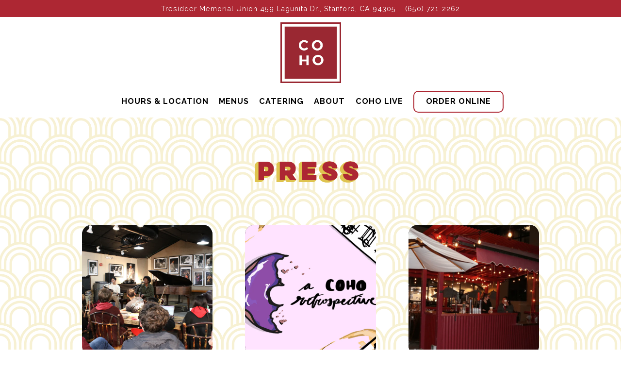

--- FILE ---
content_type: text/html; charset=utf-8
request_url: https://www.cohostanford.com/press/
body_size: 7432
content:


<!DOCTYPE html>
<html class="no-js" lang="en-US">
    <head>
      
	<meta charset="utf-8">
	<meta name="viewport" content="width=device-width, initial-scale=1, shrink-to-fit=no">
	<meta http-equiv="x-ua-compatible" content="ie=edge">
	<title>Press | COHO in Stanford, CA</title>
	<!-- Powered by BentoBox http://getbento.com -->
	<!--
	___ ___ _  _ _____ ___  ___  _____  __
	| _ ) __| \| |_   _/ _ \| _ )/ _ \ \/ /
	| _ \ _|| .` | | || (_) | _ \ (_) >  <
	|___/___|_|\_| |_| \___/|___/\___/_/\_\

	-->
		<meta name="keywords" content="Coffee House, Coffee Cafe, Music, Live Music, pastries, coffee on tap, breakfast, lunch, sandwiches, soups, salads, pasta, risotto, plates, platters, Stanford university, stanford, california, catering, live events, music, open mic night">
		<meta name="description" content="The CoHo (Coffee House) stands the test of time as a key landmark in the Stanford student experience. Serving coffee & much more in Stanford, CA.">
		<link rel="icon" href="https://media-cdn.getbento.com/accounts/065747a26f7a7dc1c377de588343bf99/media/images/61353Coho_logo_final_V2.psd">
	<link rel="canonical" href="https://www.cohostanford.com/press/">
	<meta name="Revisit-After" content="5 Days">
	<meta name="Distribution" content="Global">
	<meta name="Rating" content="General">
		<meta property="og:site_name" content="COHO | Cafe in Stanford, CA">
		<meta property="og:title" content="Press | COHO in Stanford, CA">
		<meta property="og:type" content="article">
		<meta property="og:url" content="https://www.cohostanford.com/press/">
			<meta property="og:description" content="The CoHo (Coffee House) stands the test of time as a key landmark in the Stanford student experience. Serving coffee & much more in Stanford, CA.">
			<meta property="og:image" content="https://images.getbento.com/accounts/065747a26f7a7dc1c377de588343bf99/media/images/61353Coho_logo_final_V2.psd?w=1200&fit=fill&auto=compress,format&cs=origin&h=600&bg=EDEDF1&pad=100">
		<meta name="twitter:card" content="summary">
		<meta name="twitter:title" content="Press | COHO in Stanford, CA">
			<meta name="twitter:description" content="The CoHo (Coffee House) stands the test of time as a key landmark in the Stanford student experience. Serving coffee & much more in Stanford, CA.">
			<meta name="twitter:image" content="https://images.getbento.com/accounts/065747a26f7a7dc1c377de588343bf99/media/images/61353Coho_logo_final_V2.psd?w=1200&fit=fill&auto=compress,format&cs=origin&h=600&bg=EDEDF1&pad=100">

	<link rel="preconnect" href="https://widgets.resy.com" crossorigin>
	<link rel="preconnect" href="https://theme-assets.getbento.com" async crossorigin>
	<link rel="preconnect" href="https://www.gstatic.com" crossorigin>
	<link rel="preconnect" href="https://fonts.gstatic.com" crossorigin>
	<link rel="preconnect" href="https://fonts.googleapis.com" crossorigin>
	<link rel="preconnect" href="https://www.googletagmanager.com" crossorigin>
	
		<link rel="preload" as="image" href="https://images.getbento.com/accounts/065747a26f7a7dc1c377de588343bf99/media/images/61353Coho_logo_final_V2.psd" fetchpriority="high" /> 
	

	
	
	
	
	
	
	
	<script type="text/javascript" src="https://theme-assets.getbento.com/sensei/193414f.sensei/assets/js/head.min.js"></script>
	<script type="text/javascript">
			WebFont.load({custom: { families: ["LuloCleanOneBold"] }  , google: { families: ["Raleway:400,700&display=swap"] }});
		</script>
			<noscript>
			    <style type="text/css">
			    	<link href="https://fonts.googleapis.com/css?family=Raleway:400,700&display=swap&display=swap" rel="stylesheet" type="text/css">
			    </style>
			</noscript>
	
	<link href="https://cdnjs.cloudflare.com/ajax/libs/font-awesome/6.4.2/css/all.min.css" rel="stylesheet">
	<link rel="stylesheet" href="//assets-cdn-refresh.getbento.com/stylesheet/cohostanford/2/scss/main.f79d16bc81e1003a9fc918a3f18e5cd6.scss" />
	<script type="text/javascript">
	    Modernizr.addTest("maybemobile", function(){ return (Modernizr.touchevents && Modernizr.mq("only screen and (max-width: 768px)")) ? true : false; });
	</script>

  
  

  
  
	
	
	
		<script defer src="https://www.google.com/recaptcha/enterprise.js?render=6Ldh0uwrAAAAABZNEucYwqZZ3oOahk4lRhONMg5a"></script>
	

	
	
	
	<script type="text/javascript">
			window.Sensei = { settings: { store: { enabled: false, cart_quantity: null }, gmaps: { apikey: "AIzaSyCxtTPdJqQMOwjsbKBO3adqPGzBR1MgC5g", styles: [{"featureType":"water","elementType":"geometry","stylers":[{"color":"#e9e9e9"},{"lightness":17}]},{"featureType":"landscape","elementType":"geometry","stylers":[{"color":"#f5f5f5"},{"lightness":20}]},{"featureType":"road.highway","elementType":"geometry.fill","stylers":[{"color":"#ffffff"},{"lightness":17}]},{"featureType":"road.highway","elementType":"geometry.stroke","stylers":[{"color":"#ffffff"},{"lightness":29},{"weight":0.2}]},{"featureType":"road.arterial","elementType":"geometry","stylers":[{"color":"#ffffff"},{"lightness":18}]},{"featureType":"road.local","elementType":"geometry","stylers":[{"color":"#ffffff"},{"lightness":16}]},{"featureType":"poi","elementType":"geometry","stylers":[{"color":"#f5f5f5"},{"lightness":21}]},{"featureType":"poi.park","elementType":"geometry","stylers":[{"color":"#dedede"},{"lightness":21}]},{"elementType":"labels.text.stroke","stylers":[{"visibility":"on"},{"color":"#ffffff"},{"lightness":16}]},{"elementType":"labels.text.fill","stylers":[{"color":"#333333"},{"lightness":40}]},{"elementType":"labels.icon","stylers":[{"visibility":"off"}]},{"featureType":"transit","elementType":"geometry","stylers":[{"color":"#f2f2f2"},{"lightness":19}]},{"featureType":"administrative","elementType":"geometry.fill","stylers":[{"color":"#fefefe"},{"lightness":20}]},{"featureType":"administrative","elementType":"geometry.stroke","stylers":[{"color":"#fefefe"},{"lightness":17},{"weight":1.2}]}], icon: "https://images.getbento.com/accounts/065747a26f7a7dc1c377de588343bf99/media/images/14003Map_Marker.png", mobile_icon: "https%3A//images.getbento.com/accounts/065747a26f7a7dc1c377de588343bf99/media/images/14003Map_Marker.png%3Fw%3D50%26fit%3Dmax%26auto%3Dcompress%2Cformat%26cs%3Dorigin" }, recaptcha_v3:{ enabled: true, site_key: "6Ldh0uwrAAAAABZNEucYwqZZ3oOahk4lRhONMg5a" }, galleries: { autoplay: false, fade: false }, heros: { autoplay_galleries: true }, srcset_enabled: false }, modernizr: window.Modernizr }; /* Slider dots */ window.Sensei.settings.galleries.dots = false; window.Sensei.settings.galleries.arrows = true; /* Slider speed */ window.Sensei.settings.galleries.autoplaySpeed = 3000; window.Sensei.settings.galleries.speed = 2000; /* Triple panel slideshow */ window.Sensei.settings.galleries.centerMode = false; document.addEventListener('DOMContentLoaded', function() { var hasClass, addClass, removeClass; if ('classList' in document.documentElement) { hasClass = function (el, className) { return el.classList.contains(className); }; addClass = function (el, className) { el.classList.add(className); }; removeClass = function (el, className) { el.classList.remove(className); }; } else { hasClass = function (el, className) { return new RegExp('\\b'+ className+'\\b').test(el.className); }; addClass = function (el, className) { if (!hasClass(el, className)) { el.className += ' ' + className; } }; removeClass = function (el, className) { el.className = el.className.replace(new RegExp('\\b'+ className+'\\b', 'g'), ''); }; } var allCSplits = Array.from(document.getElementsByClassName('c-split')); allCSplits.forEach(function(cSplit, cSplitIndex, cSplitList) { addClass(cSplit, "c-split-" + (cSplitIndex + 1)); if(cSplitIndex % 2 == 0 ) { addClass(cSplit, "c-split-odd"); } else { addClass(cSplit, "c-split-even"); } if(Object.is(cSplitList.length - 1, cSplitIndex)) { addClass(cSplit, "c-split-last"); } }); var oneColTexts = Array.from(document.getElementsByClassName('c-one-col--text')); oneColTexts.forEach(function(oneColText, oneColTextIndex, oneColTextList) { addClass(oneColText, "c-one-col-" + (oneColTextIndex + 1)); if(oneColTextIndex % 2 == 0 ) { addClass(oneColText, "c-one-col-odd"); } else { addClass(oneColText, "c-one-col-even"); } if(Object.is(oneColTextList.length - 1, oneColTextIndex)) { addClass(oneColText, "c-one-col-last"); } }); var lonelyTab = document.querySelector('.tabs-nav li:only-child'); if(lonelyTab) { lonelyTab.parentElement.remove(); } var twoColumnPs = Array.from(document.querySelectorAll('.c-two-col--freeform p')); twoColumnPs.forEach(function(twoColP) { if(twoColP.innerText.trim() == "") { twoColP.remove(); } }); }, false);
	</script>
  
	<!--[if lt IE 9]>
	    <script type="text/javascript" src="https://theme-assets.getbento.com/sensei/193414f.sensei/assets/assets/js/ltie9.min.js "></script>
	<![endif] -->

      
			
				
				
			
				
				
			
				
				
			
				
				
			
				
				
			
				
				
			
				
				
			
				
				
			
				
				
			
				
				
			
				
				
			<script type="application/ld+json">{"@context": "https://schema.org", "@type": "Organization", "@id": "https://www.cohostanford.com/#organization", "url": "https://www.cohostanford.com", "name": "COHO", "description": "The CoHo (Coffee House) stands the test of time as a key landmark in the Stanford student experience. Serving coffee \u0026 much more in Stanford, CA.", "logo": "https://images.getbento.com/accounts/065747a26f7a7dc1c377de588343bf99/media/images/61353Coho_logo_final_V2.psd?w=600\u0026fit=max\u0026auto=compress,format\u0026cs=origin\u0026h=600", "subOrganization": {"@type": "FoodEstablishment", "@id": "https://www.cohostanford.com/location/coho-stanford/#foodestablishment", "url": "https://www.cohostanford.com/location/coho-stanford/", "name": "COHO Stanford", "description": "", "image": "", "photo": "", "address": {"@type": "PostalAddress", "name": "COHO Stanford", "streetAddress": "Tresidder Memorial Union 459 Lagunita Dr.", "addressLocality": "Stanford", "addressRegion": "CA", "postalCode": "94305"}, "location": {"@type": "PostalAddress", "name": "COHO Stanford", "streetAddress": "Tresidder Memorial Union 459 Lagunita Dr.", "addressLocality": "Stanford", "addressRegion": "CA", "postalCode": "94305"}, "telephone": "(650) 721-2262", "hasMap": "https://www.cohostanford.com/location/coho-stanford/", "parentOrganization": {"@type": "Organization", "@id": "https://www.cohostanford.com/#organization"}, "servesCuisine": "Cafe", "priceRange": "$"}, "sameAs": ["https://www.facebook.com/cohostanford", "https://www.instagram.com/coho.stanford/"], "potentialAction": {"@type": "ReserveAction", "object": {"@type": "Reservation", "name": "Table", "url": "https://www.cohostanford.com/#action-reservations"}, "result": {"@type": "Reservation", "name": "Table"}, "target": "https://www.cohostanford.com"}}</script>
		<script type="application/ld+json">{"@context": "https://schema.org", "@graph": [{"@context": "https://schema.org", "@type": "Article", "url": "https://stanforddaily.com/2023/02/27/open-mic-nights-at-coho-building-community-of-musicians/", "headline": "Open mic nights at CoHo build a \u2018community of musicians\u2019", "dateCreated": "2023-03-20", "dateModified": "2023-03-20", "datePublished": "2023-02-27", "author": "The Stanford Daily", "publisher": {"@type": "Organization", "name": "The Stanford Daily"}, "image": {"@type": "ImageObject", "url": "https://images.getbento.com/accounts/065747a26f7a7dc1c377de588343bf99/media/images/93438IMG_8136.webp?w=1000\u0026fit=crop\u0026auto=compress,format\u0026cs=origin\u0026h=562", "width": "1000px", "height": "562px"}, "contentLocation": {"@type": "Place", "@id": "https://www.cohostanford.com/#organization"}}, {"@context": "https://schema.org", "@type": "Article", "url": "https://stanforddaily.com/2023/02/23/whats-in-a-coho-ube-donut-inside-the-coffee-houses-55-year-history/", "headline": "What\u2019s in a CoHo ube donut? Inside the Coffee House\u2019s 55-year history", "dateCreated": "2023-03-20", "dateModified": "2023-03-20", "datePublished": "2023-02-23", "author": "The Stanford Daily", "publisher": {"@type": "Organization", "name": "The Stanford Daily"}, "image": {"@type": "ImageObject", "url": "https://images.getbento.com/accounts/065747a26f7a7dc1c377de588343bf99/media/images/286604c5e3395-6b37-4681-8d72-cd885530c10e.png?w=1000\u0026fit=crop\u0026auto=compress,format\u0026cs=origin\u0026h=562", "width": "1000px", "height": "562px"}, "contentLocation": {"@type": "Place", "@id": "https://www.cohostanford.com/#organization"}}, {"@context": "https://schema.org", "@type": "Article", "url": "https://stanforddaily.com/2022/10/16/arbor-reopening-rekindles-campus-nightlife/", "headline": "Arbor reopening rekindles Stanford nightlife", "dateCreated": "2023-03-20", "dateModified": "2023-03-20", "datePublished": "2022-10-16", "author": "The Stanford Daily", "publisher": {"@type": "Organization", "name": "The Stanford Daily"}, "image": {"@type": "ImageObject", "url": "https://images.getbento.com/accounts/065747a26f7a7dc1c377de588343bf99/media/images/56459dedae9ff-4805-4b74-b68e-1c392e3a96ea.png?w=1000\u0026fit=crop\u0026auto=compress,format\u0026cs=origin\u0026h=562", "width": "1000px", "height": "562px"}, "contentLocation": {"@type": "Place", "@id": "https://www.cohostanford.com/#organization"}}, {"@context": "https://schema.org", "@type": "Article", "url": "https://stanforddaily.com/2016/03/24/next-generation-combo/", "headline": "En route to Monterey, Stanford\u2019s jazz\u2019s next generation stops at CoHo", "dateCreated": "2023-03-20", "dateModified": "2023-03-20", "datePublished": "2016-03-24", "author": "The Stanford Daily", "publisher": {"@type": "Organization", "name": "The Stanford Daily"}, "image": {"@type": "ImageObject", "url": "https://images.getbento.com/accounts/065747a26f7a7dc1c377de588343bf99/media/images/5733644ca35ad-9361-4065-b9aa-b7443b98a2e9.jpg?w=1000\u0026fit=crop\u0026auto=compress,format\u0026cs=origin\u0026h=562", "width": "1000px", "height": "562px"}, "contentLocation": {"@type": "Place", "@id": "https://www.cohostanford.com/#organization"}}, {"@context": "https://schema.org", "@type": "Article", "url": "https://stanforddaily.com/2012/04/25/keeping-the-coho/", "headline": "Keeping the CoHo", "dateCreated": "2023-03-20", "dateModified": "2023-03-20", "datePublished": "2012-04-25", "author": "The Stanford Daily", "publisher": {"@type": "Organization", "name": "The Stanford Daily"}, "image": {"@type": "ImageObject", "url": "https://images.getbento.com/accounts/065747a26f7a7dc1c377de588343bf99/media/images/70891a1859708-06d3-4d96-bd52-5a760742f560.png?w=1000\u0026fit=crop\u0026auto=compress,format\u0026cs=origin\u0026h=562", "width": "1000px", "height": "562px"}, "contentLocation": {"@type": "Place", "@id": "https://www.cohostanford.com/#organization"}}]}</script>


      
    </head>
    <body class="no-hero-intent has-hospitality has-mobi-footer press-template has-nav-address-bar">
        
	
		
			<div class="site-notifications">
				
			</div>
		

		
			
	<header class="site-header">
		<a href="#main-content" class="skip" aria-label="Skip to main content">Skip to main content</a>
		<div class="site-header-desktop site-header-desktop--centered">
				<div class="site-header-desktop-secondary">
					<div class="container">
						<div class="row">
							
	
		<div class="site-location">
			<a href="https://maps.google.com/?cid=15059916613882653460" aria-label="Go to COHO Stanford" class="site-location__address" target="_blank" rel="noopener"
		 data-bb-track="button" data-bb-track-on="click" data-bb-track-category="Address" data-bb-track-action="Click" data-bb-track-label="Header"
><span>Tresidder Memorial Union 459 Lagunita Dr.,</span> <span> Stanford, CA 94305</span></a>
					<a class="site-location__tel" aria-label="Call to (650) 721-2262" href="tel:(650) 721-2262"
		 data-bb-track="button" data-bb-track-on="click" data-bb-track-category="Phone Number" data-bb-track-action="Click" data-bb-track-label="Header"
>(650) 721-2262</a>
	    </div>

			      </div>
		      </div>
				</div>
			<div class="site-header-desktop-primary" data-header-sticky>
				<div class="container">
					
		<div class="site-logo">
	        <a class="site-logo__btn" href="/" aria-label="COHO Home">
	            
					<img class="site-logo__expanded" src="https://images.getbento.com/accounts/065747a26f7a7dc1c377de588343bf99/media/images/61353Coho_logo_final_V2.psd" 
  

  

  
    
      alt="COHO Home"
    
  
 loading="eager" fetchpriority="high" />
              	
	            
	        </a>
	    </div>

				    
	<nav class="site-nav">
    <ul class="site-nav-menu" data-menu-type="desktop">
			
			<li>
				<a class="site-nav-link " href="/location/coho-stanford/" aria-label="Hours & Location" role="button">Hours & Location</a>
			</li>
			<li>
				<a class="site-nav-link " href="/menus/" aria-label="Menus" role="button">Menus</a>
			</li>
			<li>
				<a class="site-nav-link " href="/catering/" aria-label="Catering" role="button">Catering</a>
			</li>
			<li>
				<a class="site-nav-link " href="/about/" aria-label="About" role="button">About</a>
			</li>
			<li>
				<a class="site-nav-link " href="/coho-live/" aria-label="Coho Live" role="button">Coho Live</a>
			</li>

				<li><a href="https://www.toasttab.com/ordercoho/v3/" class="btn btn-brand site-nav-cta" target="_parent" aria-label="Order Online" role="button">Order Online</a></li>
		</ul>
  </nav>

				</div>
			</div>
		</div>
	  <div class="site-header-mobi" aria-label="Navigation Menu Modal">
	    
		<div class="site-logo">
	        <a class="site-logo__btn" href="/" aria-label="COHO Home">
		            
                  		<img src="https://images.getbento.com/accounts/065747a26f7a7dc1c377de588343bf99/media/images/61353Coho_logo_final_V2.psd" 
  

  

  
    
      alt="COHO Home"
    
  
 />
                	
		            
	        </a>
	    </div>

			
	
		<div class="site-location">
			<a href="https://maps.google.com/?cid=15059916613882653460" aria-label="Go to COHO Stanford" class="site-location__address" target="_blank" rel="noopener"
		 data-bb-track="button" data-bb-track-on="click" data-bb-track-category="Address" data-bb-track-action="Click" data-bb-track-label="Header"
><span>Tresidder Memorial Union 459 Lagunita Dr.,</span> <span> Stanford, CA 94305</span></a>
					<a class="site-location__tel" aria-label="Call to (650) 721-2262" href="tel:(650) 721-2262"
		 data-bb-track="button" data-bb-track-on="click" data-bb-track-category="Phone Number" data-bb-track-action="Click" data-bb-track-label="Header"
>(650) 721-2262</a>
	    </div>


	    <button type="button" class="nav-toggle-btn" aria-controls="SiteHeaderMobilePanel" aria-expanded="false" aria-label="Toggle Navigation Menu">
		  <span class="sr-only">Toggle Navigation</span>
	      <span class="nav-toggle-btn__line"></span>
	      <span class="nav-toggle-btn__line"></span>
	      <span class="nav-toggle-btn__line"></span>
	    </button>

	    <div id="SiteHeaderMobilePanel" class="site-header-mobi-panel">
	      <div class="site-header-mobi-panel__inner">
					
	<nav class="site-nav" aria-label="Navigation Menu">
    <ul class="site-nav-menu" data-menu-type="mobile">
			
			<li>
				<a class="site-nav-link " href="/location/coho-stanford/" aria-label="Hours & Location" role="button">Hours & Location</a>
			</li>
			<li>
				<a class="site-nav-link " href="/menus/" aria-label="Menus" role="button">Menus</a>
			</li>
			<li>
				<a class="site-nav-link " href="/catering/" aria-label="Catering" role="button">Catering</a>
			</li>
			<li>
				<a class="site-nav-link " href="/about/" aria-label="About" role="button">About</a>
			</li>
			<li>
				<a class="site-nav-link " href="/coho-live/" aria-label="Coho Live" role="button">Coho Live</a>
			</li>

				
		<li>
			<a class="site-nav-link "  href="https://www.toasttab.com/ordercoho/giftcards?utmCampaign=onlineOrdering" target="_blank" rel="noopener" aria-label="Gift Cards">Gift Cards</a>
		</li>
		<li class="is-active" >
			<a class="site-nav-link "  href="/press/"  aria-label="Press">Press</a>
		</li>
		<li>
			<a class="site-nav-link "  href="/contact/"  aria-label="Contact">Contact</a>
		</li>

				<li><a href="https://www.toasttab.com/ordercoho/v3/" class="site-nav-cta" target="_parent" aria-label="Order Online" role="button">Order Online</a></li>
				<li><button type="button" class="site-nav-cta" data-popup="inline" data-popup-src="#popup-newsletter-form" aria-label="Email Signup" data-bb-track="button" data-bb-track-on="click" data-bb-track-category="Email Sign Up Trigger Button" data-bb-track-action="Click" data-bb-track-label="Callout, Header" id="email-signup-button">Email Signup</button>
	</button></li>
		</ul>
  </nav>

	        
        <div class="site-social site-social--bordered">
            <ul class="social-accounts">
        <li><a href="https://www.facebook.com/cohostanford" aria-label="Facebook" target="_blank" rel="noopener" data-bb-track="button" data-bb-track-on="click" data-bb-track-category="Social Icons" data-bb-track-action="Click" data-bb-track-label="Facebook, Header"><span class="fa fa-facebook" aria-hidden="true"></span><span class="sr-only">Facebook</span></a></li>
        <li><a href="https://www.instagram.com/coho.stanford/" aria-label="Instagram" target="_blank" rel="noopener" data-bb-track="button" data-bb-track-on="click" data-bb-track-category="Social Icons" data-bb-track-action="Click" data-bb-track-label="Instagram, Header"><span class="fa fa-instagram" aria-hidden="true"></span><span class="sr-only">Instagram</span></a></li>
		</ul>
        </div>

        	
	
		<div class="site-location">
			<a href="https://maps.google.com/?cid=15059916613882653460" aria-label="Go to COHO Stanford" class="site-location__address" target="_blank" rel="noopener"
		 data-bb-track="button" data-bb-track-on="click" data-bb-track-category="Address" data-bb-track-action="Click" data-bb-track-label="Header"
><span>Tresidder Memorial Union 459 Lagunita Dr.,</span> <span> Stanford, CA 94305</span></a>
					<a class="site-location__tel" aria-label="Call to (650) 721-2262" href="tel:(650) 721-2262"
		 data-bb-track="button" data-bb-track-on="click" data-bb-track-category="Phone Number" data-bb-track-action="Click" data-bb-track-label="Header"
>(650) 721-2262</a>
	    </div>

	      </div>
	      
	<div class="site-powered-by">
	    <a href="https://getbento.com/?utm_source=header&amp;utm_campaign=cohostanford.com" aria-label="powered by BentoBox" target="_blank" rel="noopener">powered by BentoBox</a>
	</div>

	    </div>
	  </div>
	</header>

		

		<div class="site-content">

			
			<main class="site-content__main page-id--769607">
			  <span id="main-content" class="sr-only">Main content starts here, tab to start navigating</span>
				
		
			


		
			
		<section id="intro" class="content c-intro container-sm revealable"><h1>Press</h1>
	        
	        
	
		

	

	        
	    </section>



				
		

		<section class="content container">

		<ul class="card-listing row" data-paginator-id="press">
			
				    
    
    
    
    
	<li class="card col-md-6 col-lg-4 card--cols-three revealable">
        <a class="card__btn" href="https://stanforddaily.com/2023/02/27/open-mic-nights-at-coho-building-community-of-musicians/" aria-label="Open mic nights at CoHo build a ‘community of musicians’" target="_blank" rel="noopener">
                <div class="card__media">
                    <div class="card__image image-thumbnail" style="background-image: url('https://images.getbento.com/accounts/065747a26f7a7dc1c377de588343bf99/media/images/93438IMG_8136.webp?w=1200&fit=crop&auto=compress,format&cs=origin&crop=focalpoint&fp-x=0.5&fp-y=0.5');background-position: 
  
  
    
  

  50.0% 50.0%
;">
                        
                            <img class="sr-only" 
  

  
    
  

  
    
      alt="a group of people sitting at a table in front of a crowd"
    
  
>
                        
                    </div>
                </div>
            <h3 class="h2 card__heading">The Stanford Daily</h3>
            <h2 class="card__subheading">Open mic nights at CoHo build a ‘community of musicians’</h2>
            
        </a>
    </li>

				    
    
    
    
    
	<li class="card col-md-6 col-lg-4 card--cols-three revealable">
        <a class="card__btn" href="https://stanforddaily.com/2023/02/23/whats-in-a-coho-ube-donut-inside-the-coffee-houses-55-year-history/" aria-label="What’s in a CoHo ube donut? Inside the Coffee House’s 55-year history" target="_blank" rel="noopener">
                <div class="card__media">
                    <div class="card__image image-thumbnail" style="background-image: url('https://images.getbento.com/accounts/065747a26f7a7dc1c377de588343bf99/media/images/286604c5e3395-6b37-4681-8d72-cd885530c10e.png?w=1200&fit=crop&auto=compress,format&cs=origin&crop=focalpoint&fp-x=0.5&fp-y=0.5');background-position: 
  
  
    
  

  50.0% 50.0%
;">
                        
                            <img class="sr-only" 
  

  
    
  

  
    
      alt="text"
    
  
>
                        
                    </div>
                </div>
            <h3 class="h2 card__heading">The Stanford Daily</h3>
            <h2 class="card__subheading">What’s in a CoHo ube donut? Inside the Coffee House’s 55-year history</h2>
            
        </a>
    </li>

				    
    
    
    
    
	<li class="card col-md-6 col-lg-4 card--cols-three revealable">
        <a class="card__btn" href="https://stanforddaily.com/2022/10/16/arbor-reopening-rekindles-campus-nightlife/" aria-label="Arbor reopening rekindles Stanford nightlife" target="_blank" rel="noopener">
                <div class="card__media">
                    <div class="card__image image-thumbnail" style="background-image: url('https://images.getbento.com/accounts/065747a26f7a7dc1c377de588343bf99/media/images/56459dedae9ff-4805-4b74-b68e-1c392e3a96ea.png?w=1200&fit=crop&auto=compress,format&cs=origin&crop=focalpoint&fp-x=0.5&fp-y=0.5');background-position: 
  
  
    
  

  50.0% 50.0%
;">
                        
                            <img class="sr-only" 
  

  
    
  

  
    
      alt="a person sitting in a restaurant"
    
  
>
                        
                    </div>
                </div>
            <h3 class="h2 card__heading">The Stanford Daily</h3>
            <h2 class="card__subheading">Arbor reopening rekindles Stanford nightlife</h2>
            
        </a>
    </li>

				    
    
    
    
    
	<li class="card col-md-6 col-lg-4 card--cols-three revealable">
        <a class="card__btn" href="https://stanforddaily.com/2016/03/24/next-generation-combo/" aria-label="En route to Monterey, Stanford’s jazz’s next generation stops at CoHo" target="_blank" rel="noopener">
                <div class="card__media">
                    <div class="card__image image-thumbnail" style="background-image: url('https://images.getbento.com/accounts/065747a26f7a7dc1c377de588343bf99/media/images/5733644ca35ad-9361-4065-b9aa-b7443b98a2e9.jpg?w=1200&fit=crop&auto=compress,format&cs=origin&crop=focalpoint&fp-x=0.5&fp-y=0.5');background-position: 
  
  
    
  

  50.0% 50.0%
;">
                        
                            <img class="sr-only" 
  

  
    
  

  
    
      alt="a hand holding a music instrument"
    
  
>
                        
                    </div>
                </div>
            <h3 class="h2 card__heading">The Stanford Daily</h3>
            <h2 class="card__subheading">En route to Monterey, Stanford’s jazz’s next generation stops at CoHo</h2>
            
        </a>
    </li>

				    
    
    
    
    
	<li class="card col-md-6 col-lg-4 card--cols-three revealable">
        <a class="card__btn" href="https://stanforddaily.com/2012/04/25/keeping-the-coho/" aria-label="Keeping the CoHo" target="_blank" rel="noopener">
                <div class="card__media">
                    <div class="card__image image-thumbnail" style="background-image: url('https://images.getbento.com/accounts/065747a26f7a7dc1c377de588343bf99/media/images/70891a1859708-06d3-4d96-bd52-5a760742f560.png?w=1200&fit=crop&auto=compress,format&cs=origin&crop=focalpoint&fp-x=0.5&fp-y=0.5');background-position: 
  
  
    
  

  50.0% 50.0%
;">
                        
                            <img class="sr-only" 
  

  
    
  

  
    
      alt="a painting of a blue wall"
    
  
>
                        
                    </div>
                </div>
            <h3 class="h2 card__heading">The Stanford Daily</h3>
            <h2 class="card__subheading">Keeping the CoHo</h2>
            
        </a>
    </li>

		</ul>
		<div class="paginator" data-paginator-target="press" >
			
            
            <button class="paginator__ajax btn btn-brand" aria-label="Load More Press Articles">Load More <span class="sr-only">Press Articles</span></button>
		</div>

		</section>

				
			</main>

			
					
  
    
    
  
	<aside class="hospitality revealable">
        <div class="hospitality__list">
                <div class="hospitality__item">
                    
                    
                    
                        <a href="https://www.raysgrillstanford.com/" aria-label="text" target="_blank" rel="noopener">
                            
  
  
  
    
  

  

  <img src="https://images.getbento.com/accounts/065747a26f7a7dc1c377de588343bf99/media/images/64830Rays-Grill-Logo_final.png?w=1200&fit=crop&auto=compress,format&cs=origin&crop=focalpoint&fp-x=0.5&fp-y=0.5|resize(786)" class="False" loading="lazy" alt="text" style="object-position: 
  
  
    
  

  50.0% 50.0%
;">

                        </a>
                </div>
                <div class="hospitality__item">
                    
                    
                    
                        <a href="https://www.treehouseatstanford.com/" aria-label="a close up of a sign" target="_blank" rel="noopener">
                            
  
  
  
    
  

  

  <img src="https://images.getbento.com/accounts/065747a26f7a7dc1c377de588343bf99/media/images/15149Treehouse-Logo_final.png?w=1200&fit=crop&auto=compress,format&cs=origin&crop=focalpoint&fp-x=0.5&fp-y=0.5|resize(786)" class="False" loading="lazy" alt="a close up of a sign" style="object-position: 
  
  
    
  

  50.0% 50.0%
;">

                        </a>
                </div>
        </div>
    </aside>

					

	<aside class="mobi-footer mobi-footer--sticky">
	    <ul class="mobi-footer__list">
				<li class="mobi-footer__item">
					
	
		
			
		<a href="https://www.toasttab.com/ordercoho/v3/" class="btn btn-brand btn-block site-nav-cta" target="_parent" aria-label="Order Online" role="button">Order Online</a>


	

				</li>
				<li class="mobi-footer__item">
					
	
		
			
	    <button type="button" class="btn btn-brand btn-block site-nav-cta" data-popup="inline" data-popup-src="#popup-newsletter-form" aria-label="Email Signup" data-bb-track="button" data-bb-track-on="click" data-bb-track-category="Email Sign Up Trigger Button" data-bb-track-action="Click" data-bb-track-label="Callout, Footer" id="email-signup-button">Email Signup</button>
	</button>


	

				</li>
	    </ul>
	</aside>

			

			
		</div>

		
			
        <footer>
          <div class="site-footer-desktop">
                  <div class="site-footer-desktop-primary">
                      <div class="site-footer-desktop-primary__container container">
                              <ul class="social-accounts">
        <li><a href="https://www.facebook.com/cohostanford" aria-label="Facebook" target="_blank" rel="noopener" data-bb-track="button" data-bb-track-on="click" data-bb-track-category="Social Icons" data-bb-track-action="Click" data-bb-track-label="Facebook, Footer"><span class="fa fa-facebook" aria-hidden="true"></span><span class="sr-only">Facebook</span></a></li>
        <li><a href="https://www.instagram.com/coho.stanford/" aria-label="Instagram" target="_blank" rel="noopener" data-bb-track="button" data-bb-track-on="click" data-bb-track-category="Social Icons" data-bb-track-action="Click" data-bb-track-label="Instagram, Footer"><span class="fa fa-instagram" aria-hidden="true"></span><span class="sr-only">Instagram</span></a></li>
		</ul>
                              <nav class="site-nav">
                                  <ul class="site-nav-menu">
                                          <li>
			<a class="site-nav-link "  href="https://www.toasttab.com/ordercoho/giftcards?utmCampaign=onlineOrdering" target="_blank" rel="noopener" aria-label="Gift Cards">Gift Cards</a>
		</li>
		<li class="is-active" >
			<a class="site-nav-link "  href="/press/"  aria-label="Press">Press</a>
		</li>
		<li>
			<a class="site-nav-link "  href="/contact/"  aria-label="Contact">Contact</a>
		</li>
                                          <li><button type="button" class="btn btn-brand" data-popup="inline" data-popup-src="#popup-newsletter-form" aria-label="Email Signup" data-bb-track="button" data-bb-track-on="click" data-bb-track-category="Email Sign Up Trigger Button" data-bb-track-action="Click" data-bb-track-label="Callout, Footer" id="email-signup-button">Email Signup</button>
	</button></li>
                                  </ul>
                              </nav>
                      </div>
                  </div>
                  <div class="site-footer-desktop-secondary">
                      <div class="site-powered-by">
	    <a href="https://getbento.com/?utm_source=footer&amp;utm_campaign=cohostanford.com" aria-label="powered by BentoBox" target="_blank" rel="noopener">powered by BentoBox</a>
	</div>
                  </div>
          </div>
        </footer>

		
	

	
	
		
    
    
    
    <div id="popup-newsletter-form" class="popup popup--form mfp-hide">
        <form class="js-form-ajax form-alt container-sm" data-form-endpoint="/forms/submit/newsletter/" enctype="multipart/form-data" method="post" novalidate>
    <div style="display: none;">
        <label for="comment_body">leave this field blank
            <input type="text" name="comment_body" value="" />
        </label>
    </div>
    
            <input type="hidden" name="form" value="newsletter">
            
		
		<div data-bb-track="form" data-bb-track-on="submit" data-bb-track-category="Forms" data-bb-track-action="Submit" data-bb-track-label="Email Sign Up" aria-hidden="true"></div>

            <div class="form-header">
                <h2 class="h1 form-heading">Email Signup</h2>
                
                </div>
            <div class="form-ui">
                
    
    
        
        

        
            
    
<label for="2015190" >
    
    
        
            
        
        
            <i class="error-label" id="firstname-error">Please, enter a valid first name</i>
        
    
    <span class="input-label">First Name
         <span class="input-label-required">- Required</span>
        
    </span>
    
        <input id="2015190" class="form-control" type="text" name="2015190" placeholder="First Name" required oninvalid="this.setCustomValidity('Please enter a valid first name')" oninput="setCustomValidity('')"
         
  
  
    
  
  
  
  
  
  
    
    autocomplete="given-name"
  
>
    
</label>


        
        
    
        
        

        
            
    
<label for="2015191" >
    
    
        
            
        
        
            <i class="error-label" id="lastname-error">Please, enter a valid last name</i>
        
    
    <span class="input-label">Last Name
         <span class="input-label-required">- Required</span>
        
    </span>
    
        <input id="2015191" class="form-control" type="text" name="2015191" placeholder="Last Name" required oninvalid="this.setCustomValidity('Please enter a valid last name')" oninput="setCustomValidity('')"
         
  
  
  
    
  
  
  
  
  
    
    autocomplete="family-name"
  
>
    
</label>


        
        
    
        
        

        
            
    
<label for="2015192" >
    
    
         
            
        
        
            <i class="error-message-email" id="email-error">Please, enter a valid email</i>
        
    
    <span class="input-label">Email
         <span class="input-label-required">- Required</span>
        
    </span>
    
        <input id="2015192" class="form-control" type="email" name="2015192" placeholder="Email" required oninvalid="this.setCustomValidity('Please enter a valid email')" oninput="setCustomValidity('')" 
  
  
  
  
    
  
  
  
  
    
    autocomplete="email"
  
>
    
</label>


        
        
    

            </div>
            <div class="form-actions">
                <button type="submit" class="btn btn-brand-alt" aria-label="Submit">Submit</button>
                <span class="form-error-msg">Please check errors in the form above</span>
            </div>
            <div class="form-success-msg">
                <span role="alert">Thank you for signing up for email updates!</span>
                <button type="button" class="btn btn-brand-alt js-popup-closebtn" aria-label="Close the form">
                    Close
                </button>
            </div>
            
    
        <div class="recaptcha-form-footer">
            <span>
                This site is protected by reCAPTCHA and the Google
                <a href="https://policies.google.com/privacy" aria-label="Privacy Policy">Privacy Policy</a> and
                <a href="https://policies.google.com/terms" aria-label="Terms of Service">Terms of Service</a> apply.
            </span>
        </div>
    
        
    </form>
    </div>

		

	


	
  
		<script type="text/javascript" src="https://theme-assets.getbento.com/sensei/193414f.sensei/assets/js/foot.libs.min.js"></script>
        <script type="text/javascript" src="https://theme-assets.getbento.com/sensei/193414f.sensei/assets/js/bentobox.min.js"></script>

        
        
	
  <script id="alerts-component-script" type="text/javascript" src="https://app-assets.getbento.com/alerts-component/874bbe9/main.js"></script>
  <script type="text/javascript" src="https://app-assets.getbento.com/alerts-component/874bbe9/main.js.map"></script>
  <script>
    document.addEventListener("DOMContentLoaded", function(){
      	window.bentobox.overlayAlertComponent.init('div');
      	window.bentobox.bannerAlertComponent.init();
    });
  </script>


        
    <script type="text/javascript" src="https://app-assets.getbento.com/analytics/d0792d0/bento-analytics.min.js" data-bentoanalytics='{"account": "cohostanford", "theme": "sensei", "template": "press.html", "preset": "dashi-preset", "cartType": "", "indicativeApiKey": "62e150f7-1993-460b-90ab-1bb1bd494ad7", "snowplowAppId": "customer-websites", "snowplowCollectorUrl": "com-bentoboxcloud-prod1.collector.snplow.net", "devMode": false, "templateNameFromMapping": "Press"}'></script></body></html>

--- FILE ---
content_type: text/html; charset=utf-8
request_url: https://www.google.com/recaptcha/enterprise/anchor?ar=1&k=6Ldh0uwrAAAAABZNEucYwqZZ3oOahk4lRhONMg5a&co=aHR0cHM6Ly93d3cuY29ob3N0YW5mb3JkLmNvbTo0NDM.&hl=en&v=TkacYOdEJbdB_JjX802TMer9&size=invisible&anchor-ms=20000&execute-ms=15000&cb=mz74osqxrte3
body_size: 45719
content:
<!DOCTYPE HTML><html dir="ltr" lang="en"><head><meta http-equiv="Content-Type" content="text/html; charset=UTF-8">
<meta http-equiv="X-UA-Compatible" content="IE=edge">
<title>reCAPTCHA</title>
<style type="text/css">
/* cyrillic-ext */
@font-face {
  font-family: 'Roboto';
  font-style: normal;
  font-weight: 400;
  src: url(//fonts.gstatic.com/s/roboto/v18/KFOmCnqEu92Fr1Mu72xKKTU1Kvnz.woff2) format('woff2');
  unicode-range: U+0460-052F, U+1C80-1C8A, U+20B4, U+2DE0-2DFF, U+A640-A69F, U+FE2E-FE2F;
}
/* cyrillic */
@font-face {
  font-family: 'Roboto';
  font-style: normal;
  font-weight: 400;
  src: url(//fonts.gstatic.com/s/roboto/v18/KFOmCnqEu92Fr1Mu5mxKKTU1Kvnz.woff2) format('woff2');
  unicode-range: U+0301, U+0400-045F, U+0490-0491, U+04B0-04B1, U+2116;
}
/* greek-ext */
@font-face {
  font-family: 'Roboto';
  font-style: normal;
  font-weight: 400;
  src: url(//fonts.gstatic.com/s/roboto/v18/KFOmCnqEu92Fr1Mu7mxKKTU1Kvnz.woff2) format('woff2');
  unicode-range: U+1F00-1FFF;
}
/* greek */
@font-face {
  font-family: 'Roboto';
  font-style: normal;
  font-weight: 400;
  src: url(//fonts.gstatic.com/s/roboto/v18/KFOmCnqEu92Fr1Mu4WxKKTU1Kvnz.woff2) format('woff2');
  unicode-range: U+0370-0377, U+037A-037F, U+0384-038A, U+038C, U+038E-03A1, U+03A3-03FF;
}
/* vietnamese */
@font-face {
  font-family: 'Roboto';
  font-style: normal;
  font-weight: 400;
  src: url(//fonts.gstatic.com/s/roboto/v18/KFOmCnqEu92Fr1Mu7WxKKTU1Kvnz.woff2) format('woff2');
  unicode-range: U+0102-0103, U+0110-0111, U+0128-0129, U+0168-0169, U+01A0-01A1, U+01AF-01B0, U+0300-0301, U+0303-0304, U+0308-0309, U+0323, U+0329, U+1EA0-1EF9, U+20AB;
}
/* latin-ext */
@font-face {
  font-family: 'Roboto';
  font-style: normal;
  font-weight: 400;
  src: url(//fonts.gstatic.com/s/roboto/v18/KFOmCnqEu92Fr1Mu7GxKKTU1Kvnz.woff2) format('woff2');
  unicode-range: U+0100-02BA, U+02BD-02C5, U+02C7-02CC, U+02CE-02D7, U+02DD-02FF, U+0304, U+0308, U+0329, U+1D00-1DBF, U+1E00-1E9F, U+1EF2-1EFF, U+2020, U+20A0-20AB, U+20AD-20C0, U+2113, U+2C60-2C7F, U+A720-A7FF;
}
/* latin */
@font-face {
  font-family: 'Roboto';
  font-style: normal;
  font-weight: 400;
  src: url(//fonts.gstatic.com/s/roboto/v18/KFOmCnqEu92Fr1Mu4mxKKTU1Kg.woff2) format('woff2');
  unicode-range: U+0000-00FF, U+0131, U+0152-0153, U+02BB-02BC, U+02C6, U+02DA, U+02DC, U+0304, U+0308, U+0329, U+2000-206F, U+20AC, U+2122, U+2191, U+2193, U+2212, U+2215, U+FEFF, U+FFFD;
}
/* cyrillic-ext */
@font-face {
  font-family: 'Roboto';
  font-style: normal;
  font-weight: 500;
  src: url(//fonts.gstatic.com/s/roboto/v18/KFOlCnqEu92Fr1MmEU9fCRc4AMP6lbBP.woff2) format('woff2');
  unicode-range: U+0460-052F, U+1C80-1C8A, U+20B4, U+2DE0-2DFF, U+A640-A69F, U+FE2E-FE2F;
}
/* cyrillic */
@font-face {
  font-family: 'Roboto';
  font-style: normal;
  font-weight: 500;
  src: url(//fonts.gstatic.com/s/roboto/v18/KFOlCnqEu92Fr1MmEU9fABc4AMP6lbBP.woff2) format('woff2');
  unicode-range: U+0301, U+0400-045F, U+0490-0491, U+04B0-04B1, U+2116;
}
/* greek-ext */
@font-face {
  font-family: 'Roboto';
  font-style: normal;
  font-weight: 500;
  src: url(//fonts.gstatic.com/s/roboto/v18/KFOlCnqEu92Fr1MmEU9fCBc4AMP6lbBP.woff2) format('woff2');
  unicode-range: U+1F00-1FFF;
}
/* greek */
@font-face {
  font-family: 'Roboto';
  font-style: normal;
  font-weight: 500;
  src: url(//fonts.gstatic.com/s/roboto/v18/KFOlCnqEu92Fr1MmEU9fBxc4AMP6lbBP.woff2) format('woff2');
  unicode-range: U+0370-0377, U+037A-037F, U+0384-038A, U+038C, U+038E-03A1, U+03A3-03FF;
}
/* vietnamese */
@font-face {
  font-family: 'Roboto';
  font-style: normal;
  font-weight: 500;
  src: url(//fonts.gstatic.com/s/roboto/v18/KFOlCnqEu92Fr1MmEU9fCxc4AMP6lbBP.woff2) format('woff2');
  unicode-range: U+0102-0103, U+0110-0111, U+0128-0129, U+0168-0169, U+01A0-01A1, U+01AF-01B0, U+0300-0301, U+0303-0304, U+0308-0309, U+0323, U+0329, U+1EA0-1EF9, U+20AB;
}
/* latin-ext */
@font-face {
  font-family: 'Roboto';
  font-style: normal;
  font-weight: 500;
  src: url(//fonts.gstatic.com/s/roboto/v18/KFOlCnqEu92Fr1MmEU9fChc4AMP6lbBP.woff2) format('woff2');
  unicode-range: U+0100-02BA, U+02BD-02C5, U+02C7-02CC, U+02CE-02D7, U+02DD-02FF, U+0304, U+0308, U+0329, U+1D00-1DBF, U+1E00-1E9F, U+1EF2-1EFF, U+2020, U+20A0-20AB, U+20AD-20C0, U+2113, U+2C60-2C7F, U+A720-A7FF;
}
/* latin */
@font-face {
  font-family: 'Roboto';
  font-style: normal;
  font-weight: 500;
  src: url(//fonts.gstatic.com/s/roboto/v18/KFOlCnqEu92Fr1MmEU9fBBc4AMP6lQ.woff2) format('woff2');
  unicode-range: U+0000-00FF, U+0131, U+0152-0153, U+02BB-02BC, U+02C6, U+02DA, U+02DC, U+0304, U+0308, U+0329, U+2000-206F, U+20AC, U+2122, U+2191, U+2193, U+2212, U+2215, U+FEFF, U+FFFD;
}
/* cyrillic-ext */
@font-face {
  font-family: 'Roboto';
  font-style: normal;
  font-weight: 900;
  src: url(//fonts.gstatic.com/s/roboto/v18/KFOlCnqEu92Fr1MmYUtfCRc4AMP6lbBP.woff2) format('woff2');
  unicode-range: U+0460-052F, U+1C80-1C8A, U+20B4, U+2DE0-2DFF, U+A640-A69F, U+FE2E-FE2F;
}
/* cyrillic */
@font-face {
  font-family: 'Roboto';
  font-style: normal;
  font-weight: 900;
  src: url(//fonts.gstatic.com/s/roboto/v18/KFOlCnqEu92Fr1MmYUtfABc4AMP6lbBP.woff2) format('woff2');
  unicode-range: U+0301, U+0400-045F, U+0490-0491, U+04B0-04B1, U+2116;
}
/* greek-ext */
@font-face {
  font-family: 'Roboto';
  font-style: normal;
  font-weight: 900;
  src: url(//fonts.gstatic.com/s/roboto/v18/KFOlCnqEu92Fr1MmYUtfCBc4AMP6lbBP.woff2) format('woff2');
  unicode-range: U+1F00-1FFF;
}
/* greek */
@font-face {
  font-family: 'Roboto';
  font-style: normal;
  font-weight: 900;
  src: url(//fonts.gstatic.com/s/roboto/v18/KFOlCnqEu92Fr1MmYUtfBxc4AMP6lbBP.woff2) format('woff2');
  unicode-range: U+0370-0377, U+037A-037F, U+0384-038A, U+038C, U+038E-03A1, U+03A3-03FF;
}
/* vietnamese */
@font-face {
  font-family: 'Roboto';
  font-style: normal;
  font-weight: 900;
  src: url(//fonts.gstatic.com/s/roboto/v18/KFOlCnqEu92Fr1MmYUtfCxc4AMP6lbBP.woff2) format('woff2');
  unicode-range: U+0102-0103, U+0110-0111, U+0128-0129, U+0168-0169, U+01A0-01A1, U+01AF-01B0, U+0300-0301, U+0303-0304, U+0308-0309, U+0323, U+0329, U+1EA0-1EF9, U+20AB;
}
/* latin-ext */
@font-face {
  font-family: 'Roboto';
  font-style: normal;
  font-weight: 900;
  src: url(//fonts.gstatic.com/s/roboto/v18/KFOlCnqEu92Fr1MmYUtfChc4AMP6lbBP.woff2) format('woff2');
  unicode-range: U+0100-02BA, U+02BD-02C5, U+02C7-02CC, U+02CE-02D7, U+02DD-02FF, U+0304, U+0308, U+0329, U+1D00-1DBF, U+1E00-1E9F, U+1EF2-1EFF, U+2020, U+20A0-20AB, U+20AD-20C0, U+2113, U+2C60-2C7F, U+A720-A7FF;
}
/* latin */
@font-face {
  font-family: 'Roboto';
  font-style: normal;
  font-weight: 900;
  src: url(//fonts.gstatic.com/s/roboto/v18/KFOlCnqEu92Fr1MmYUtfBBc4AMP6lQ.woff2) format('woff2');
  unicode-range: U+0000-00FF, U+0131, U+0152-0153, U+02BB-02BC, U+02C6, U+02DA, U+02DC, U+0304, U+0308, U+0329, U+2000-206F, U+20AC, U+2122, U+2191, U+2193, U+2212, U+2215, U+FEFF, U+FFFD;
}

</style>
<link rel="stylesheet" type="text/css" href="https://www.gstatic.com/recaptcha/releases/TkacYOdEJbdB_JjX802TMer9/styles__ltr.css">
<script nonce="-cM-qKZiadqQvKkCVTKhjw" type="text/javascript">window['__recaptcha_api'] = 'https://www.google.com/recaptcha/enterprise/';</script>
<script type="text/javascript" src="https://www.gstatic.com/recaptcha/releases/TkacYOdEJbdB_JjX802TMer9/recaptcha__en.js" nonce="-cM-qKZiadqQvKkCVTKhjw">
      
    </script></head>
<body><div id="rc-anchor-alert" class="rc-anchor-alert"></div>
<input type="hidden" id="recaptcha-token" value="[base64]">
<script type="text/javascript" nonce="-cM-qKZiadqQvKkCVTKhjw">
      recaptcha.anchor.Main.init("[\x22ainput\x22,[\x22bgdata\x22,\x22\x22,\[base64]/[base64]/[base64]/[base64]/[base64]/[base64]/[base64]/[base64]/[base64]/[base64]/[base64]/[base64]/[base64]/[base64]\\u003d\x22,\[base64]\\u003d\\u003d\x22,\x22woXDm8Kjw6wLN2ldbnXCkMKCw6M2Z8O2E0PDtsKrYkLCscO5w49mVsKJPcKWY8KOEcKrwrRPwrPCkB4Lwp17w6vDkSd+wrzCvl4NwrrDokJQFsOfwr16w6HDnmbCpl8fwoLCicO/[base64]/DosKHw5QGw6B6bW3Cs8K7w73DnMOuWcOIIsObwp5Bw7MMbQrDv8Ktwo3ChhQUYXjCjcOcTcKkw5xvwr/[base64]/[base64]/DlxYsw4LCiw0od1dDwod5S8OYMMKCw4XCo0jCgmzCmMK9ccKAPixoYiQVw6/Dh8KTw4TCskN+biLDuTMKKMOBWDF7ZSnDmWbDpHpUwqclwrwZUMKFwo5Dw7MuwphMVMKadkE9JD/[base64]/w7jDlsKQYcKIwpM4YDLCpEUhw6U9SDApwpkWw73Dj8OJwp/DucKlw6ETwqcCJGnDkMK6wr/DqE7CscOVV8Kmw73Cs8KSUcK5OsOOdDTDr8KCc1XDscKXPsOjM13Cp8OyQsODw5VFAMKbw7nDtFhdwpsRTAw0wrDDgHjDncOswpPDncKzOlxpw6rDnMKfwo/DuHrCunNZwrV0QMOybMOUwo/CksKEwqDCk3bCusOhd8OgJsKIwoXChGReZ0V5QMKEXsKDA8KzwoXCv8OXw6kiw6pow6HCuRYDwo/[base64]/Cm8OFTsKERMOMw6p4wqnDksKWw7nDvSJGWsKpw7lPwpHDrAIiw5vCjzfCqMKrwqYnwo3DuVbDtH9Dw5NpUsKPw6/[base64]/DrmYKGn46RQnCnWLDpj4kwo4kHXDCkB3CtE11NMOGw7/Ct1LDtsOraU9tw5NMfGdpw4bDm8OMw7ELwqUrw4VPwpjDix0yXHDChBYSRcOMRMKkw7vCumDCrjDChnl8csKiw75VIh3DicOqwpzCqnXCkcOuwpjCihosXXzDuxrDt8KBwoZew6DChFppwrfDhEsew4bDhHk/PcKcTcKuLsKHw49kw7bDo8OJMXjDkSfDpTDCkkrDqELDh1XCpAnCscKbRMKNPMKBDcKBXF7CikJEwrzCvjAsEG80AiLClE/ChhHCk8KRYgRCwoZywrpxw7LDjsO7J2U4w7LChcK4wpzDrMK3wovDi8OfVU7ChDM+NcKOw5HDjh0PwpZ9ZGjCjg16w6PCi8KyWkrCvMKFXMKDw7/DsypLKMOWwo7Duh9UE8O8w7Iow7JLw4fDkwLDhC0JNMKCw70ow4AmwrUpT8OpdRTDt8K7w4YzRMK2esKgAmnDlsKiCzEnw64/w7LCpMK+fyLDl8One8OzIsKFQsOwEMKRM8OPw5fCuTdGwolee8O1csKdwqVEwpd8J8OlY8KGccKsN8KIw7x6BlHCiAbDt8O/wr/Ct8OOb8K2w6jDi8K0w758dsKCBsOmw4sKwqN1w6pywq94wpHDgsORw4TDnWlXa8KaFcKpw6J2wqzCrcOjw5QHB35Xw6rDihtoCyLCoEMqO8KDw4MZwrTCmw4uw7rCvy3CjMOKw4nDqsOvworDo8Kuw5VIasKdDRnCicOnHcKMW8KMwooJw5LDri4gwqjDlnpxw4/[base64]/DmMOiwq1OwpweMsOxw6A4XMKLw4fCk8KzwpXCkm7Di8KSwqJowp1Nwp1BQMOCw41Wwr3DiSxCXR3DnMOOw4R/RhU0wobDuQLCmMK/woclw77DqhDDhQBhF1DDmFbCoX0pL1jDiS3Ck8ODwrfCgsKJw4ErS8Ohf8ODw73DljvCq3XDmTHDhCnCuUrDrsOMw5VbwqBVw61uWC/CtcO4wr3CpsO5w73CnCPCnsKGw59nYQsvwpk4w54GQgLCkMO2w44swq1eHxXDjcKHTcKhLHInwq4RHRTCm8Kfwq/Cu8OAYlfCpR7CusOUWsKeZcKFw5bCg8OXLWJUwpvCqsKNU8KtOiXCvGHCgcO7wr8JD2DDnh/ClcO8w53DvRcKRsO2w6kCw4wAwpUHRBtWKhUEw6fDlgYWL8KjwrNPwqs8wqvCtMKiw7fCszcTwosIw54TXlZTwoVjwoUEwozDiQ8Pw5fCgcOIw5lGWcOlX8OAwow1w5/CrkfDpsOww57DrMK/w7AlbsOqw6olUsOFwrXDvMORw4dbaMKww7AswrPCtXDClMKhwp8SE8O9JyNXw4fCgMKlXcKdS3FQVMOrw7xGV8K+X8KXw48qKRowTsOiOsK1wp9+MMOVU8Oow61OwoLCgw3DusO7wo/[base64]/CsGbDq2LChMKxYsOKw7/Ci8OWDMOhexnCrcKXwqMmw6gWVcKmwqfCvWbDqsK+fksOwpYHwo7CuSTDnB7Cogk5wrVnOTHCh8K+wp/DpsKxEsOpwobCtnnDsxIoPlnChhcCU2hGwoXCp8OEIsKXw4wiw5LDm3HCqcOfHF/CssOJwonCmkEqw5Vbwp3Cl0XDtcOnwr8pwqIQCCDCigfCvcKYwq8Yw7nCnMKLwo7CpsKfFCQGwpjDoDJlJU/[base64]/CucO8P2fCjHPDrMKwCsKqAy53O2DDpXcQwq3CkMK8w6HCjsORwrTDsBnCtEHDlFbDrT7DisKoeMODwo14wqBYKnlxwpfDlXoew4lxDFBvwpFpO8OaTznCuVdmwpsGXMKFKMKqwoY/w6DDhMO3e8OUIMOeBicRw7DDisKmQFtZbcKzwq84wrzDhC/[base64]/[base64]/[base64]/DvRbCmlzDr8Kdwpt0wqnCtsO0D31wUMOdwp3CjkjCijDCnDTDrMKUO0wbKR0PW0FuwqAKw5wKwoHDmMK6wpVGwoHCimTCgyTDuBgVWMKETTUMNcKoL8OuwovDuMOFLmwHw7TCusOIwqhfw7jDm8Kvb3/[base64]/DjkB7w4Y5IF5zw51Vw7HDvcOnIcKkSisHTsKBwrYwYl9beUTDj8Ocw7E+wpPDrA7DvFYQa3gjwqNKwo/CscKjwodvw5bClDbDs8KhIMO+w7fDmMOXBCjDvBfDgMOvwqkNThYYw48gw7osw6/[base64]/[base64]/Cqy5oTcOdVcK5IcOcMsKCUXjDpApRw7fChGfDmxU1VcKaw7QIwpfDuMOnV8OIWGfDsMOwd8OxesKjw53DhsKoLgxffMO0w6vCkyXCl3AiwrkxRsKWw5/CqcOyPxACUcO5w47Dt380esKrw77Cr0bCq8Osw754UkNpwoXCjG/CvMOFw5ccwqrDnsOhwrLCkV9NZ3fCncKLMMOawpnCrMO+wqsdw7jCkMKbL1rDn8KzeDDChMKtU3LCqS3CicKFTBzCrWTDpsKOw68mHcO1Z8OeH8KCEkfDpcOud8K9KsOvG8OkwrvDqcK7cC1dw73CncO/DxPCiMOFJsKnIsOGwpNnwoRETMKMw5DDrcKwYMOuPxzCn17CncObwrQVw51Tw5lqw7LDrF/DqTbCojfCsSnDu8OrVsOLwoHCj8Oswr/DsMOHw6rCg0QUdsOuQ1XCrRkRw5rDr0EMw7M/JXDCsUjChFLDvsOrQ8OuM8OIX8O8YDpcB3M7woduEMKcw5bCq100w5kkw6rDgsKeQsKzw5pLw5/[base64]/wr7CqcKpeMORZ3I9KWvCo8OAa8ORJsOfwqIbQMKvwotnBcO9w4dtYlgHJkYsTE4CRsOxH1/CklHCjw5Nw7tPwpDDl8OUFmBqw795a8Kpwr3CgsKrw7TCqsO5w5rDk8O5LsOJwqc6wrvCg03DicKvbMOLQ8OHawPCnWlgw7UOWsOBwrbDgGUAwqAwbsKVIzjDicOAw65Mw77Cgk8Iw4rCvFg6w6LDrSAWwpc1wrpQJnLDkcOHGsOqwpM2wqnDqsO/[base64]/[base64]/CqMOPwqY2w6nDtiNTUlBqwqBMPcKGR8KlLsOnwpBjdgXCoX/CsS/[base64]/TBfDuVxoAV1WI1zDsk5lJ1rDhcOvL24Yw7ZAwoULLRUQRMOswrjCiFDCkcOzTkPCpsO5MEUIw4ptwr9yScKTbMO/wq8dwq7Cn8OYw7IHwotxwqoEMyLDiE7CkMKVBn9yw6LCgB/CmMKBwrACIMOTw6jCkX8nWMKVInHCjsO+U8Ocw5wZw71rw69+w55AHcOQQgc1wrVow6XCnsKeVVEQw4XCuHQ6AsK5wp/CqsO7w7YKYTXCnsKme8O4HSHDqhXDk1vCncKeETnDvhrDsUvCpcKrw5fCtEtOUXIYSnEOIcKFO8KVw7DCjDjDuGUOwpvDin1sY0PDpSvCj8O6worCrDE+e8OhwqlRw7Rjwr/DuMOYw7cCZcOdIzQ8wqpgw4XCisO+eStwGwkFw6N7wpwZw4LCr3PCrMOUwqEJJMK4wqvChFbCtDvDn8KPZjjCqBg1Ky3CgcK+bXd8f1rDuMKAThs9FMOkw6AXRcOCwq/ClkvDjFt4wqZZIWs9w5AVdCbCsnPCuS3Cv8OYw6nCnCskL1rCs1gaw47Ck8K2eXxYOBPDqFEne8KtwojCp1/CtkXCpcOnwqvDpRPCl1/CvMOOwqXDpMKoYcOjwqN6AWkfGUXCikTCnTMDwpDDvMO2VVpkDcOYwpfDpR3CkyhwwpzDn21xXsKaHBPCrXTClcOYAcOQIjvDrcOJb8KBHcO/w4HCrgIXGyTDnVI2wrxdwr3DtsKsZsKaF8K1H8OXw63Ck8OxwpxhwrwDw6rCuXbCgx1KXWtjwpkKw7/DiU5iXH1tCyFjw7YXZyYOB8ORw5XDngXCjChWJMKmw5gnw7tVwojCucOzwplKd3HDhMK7F07CokAKwqNDwq/CnMO5I8Kxw6pVwoXCk0EJL8Omw4jDgE/DsQXCpMKyw4lIwrtIDFFkwoHDrsKnw7HCggNww4vDi8KUwq5IcBtyw7TDjyTCuT55w5rCiRvCixACw4LDhz/[base64]/DqcK0w4gSFsKRwpnDlMKVw6k0NUByQcK1w64yacOzHjnCgXHDlEAvLsOww6HDgHATNnw7wqbDmRovwrzDnjMdRXlHDsO2VzZ5w4zCqG3CosKpZsKAw7/Cr3xAwoQ/[base64]/CkMOiw6PCk8OZw5jCvcOkwprDk8OcwoPCjFbDoFUiw7Z/worDjE/DgcKiI1J0fxs4wqcqNGU+wqgzDMO1ZmxXVTTCssKhw7jDmMKaw7Rrw45Swrh6YmzDl3bClsKlXjhtwqJyX8KCXsOewrQ1TMKfwokWw71XLWA4w4QNw5EUeMO5a03CtDTCqg1lw7rDrcKhwq3Dn8KCw5/[base64]/[base64]/CgV8BwpfCgsODw55XDTxrwrLDocKcZSg6X3bDsMOjwp7DlxZiLcKowqLDnMO7w7LCicOAKCLCrk3CrcO4HsOTwrtkLht5MgfCuhldwpvDhilOWMO3w4rDmcOWew0kwoF8wqnDgCLDl0kGwqAZRsO1JRF9w6zDtV/[base64]/Dv8KTwoM6bXLCrnLDvi93wr0qw6HCkcKibh7CoMKtChbDhcO/bsO7Xy/Cq1puw4F0w63CkhwXSsOeEjxzwr4fZsOfwrbDkG/DjUnCtgbClcO8wrPDpsK3YMO2NWo5w5hHWE1ia8O4MH/ChsOYKsKpwpRCKj/DlGIHBVXCgsK8wrcuF8KxcTEKw5wIwqJRwrZOw7nCuU7Cl8KWER1nYcOyasOWQsKJfUNWwrrDh2EOw5Q2WQTCisOFw6U5QRdcw5c8w5/CoMKDCcKxLxkcRnvCnsK7S8Oab8ODL3gEHBDDsMK4TMOfw7/DkC7DpFhfeGzDqz0UUEMww4HDihzDiBHDjm3Ch8Ojwo7Dr8OpGMOcLMOywpc0GFpoR8K1w6TCisKPSMK5DVFpKMOTw6xMw4jDsX5uwojDqsOJwrYzw6h4w4XCj3XDmnjDt1LCq8K0RcKQUiJOwoHDuEnDlQo2cm/Chz7CgcOUwr/DocO3UmR+wqDCnsKwPnPCpMKgw69vwo4RYMOjdMKPFsKswqYNSsOUw70rw6/DqF0OFz5aVsOBwphvGMOvbxQINFgDcsKhfMOzwrI5w4AmwpAKT8O9L8KrD8OsUVrCvAZvw7Nsw7vCmcKRTytpd8KYwq02DkDDqWnCgRDDtjwdIyDCrnguXcKnD8KLZlTCvMOiw5TCtH/Dk8OUw7tqcjxwwp9Ww7TDvElPw67Ch1APWmfDqsOBdGcaw756w6Qgw6fCg1EgwpTDrsO6IwwoRCxLw7QDw5PDkSsrYcOaeQwJw63Cl8OmXMOPOlHCicO/BMKWwr/DisOeCT9wclQyw7LDvApXwqjDtcOvwoLCt8OMHjjDsCkvRWAdw53DjMK7WhtGwpTCncKiX2AuQMKQPxVFw5pRwolPW8Omw5BqwqLCsBnCn8O1HcKWCX4QBUNvW8O4w7A1bcOvwr0qwr0ASWU3wrPDgm94wpTDiVrDk8K4E8KLwr1BZMKSPsONWsK7worDuXFtwq/Ci8O/w7wTw7PDjsOzw6DChFzDi8OXw6UhKxbDsMOKWzJ2FsKIw6sWw6AXLyFowrE9wphgXzbDii0eZsKdCsOsWMKGwp0Sw6UpwpPDpEReQHXDn3sVw7JVKjtfHsOcw67DoA84fxPCgWTCp8KYH8O0w7/DsMOWZxILRgt6cB/DikTCv3HDlgEDw7NJw4pUwptHVxoRMMKocjRrw6pPMArCisKPKUDCosOEZMKeRsO6wpjCn8KSw5MWw6RtwqhpWMKxV8KRw6XCt8OMwqM4GMKGw4RPwqfCpcOTNMO0w6puwpBNUjd9WT0vw5/DtsKRDMK+woUVwqXCn8OdAcOvw67DjgjCuzbCpAwqwr51EcKtwrHCoMKUw7/CskHDvy55QMKLRyAcw4HDvsKwe8Oyw412w7JJwoDDmWPCv8OAAMOSCVtPwqpKw4YIT2gHwrN9wqfCkxk0w4pXcsOTwoXDisO7wpM3dMOHSkptwps3f8O2w6LDjCTDlHM/dyVnwqYBwq3Dp8O8w4fDn8KTw6bCjcK0ecOqwo/[base64]/Cv8ORwoXDi8Ozw5rCt1bDp8OOw5zCjU12wpvCgsOrwpvCtMOSaX3DmcKCwr1uw7hjwqzDlMO9w7p+w6p8AV1HD8O2Ky/[base64]/w6vDs1UIw4vDq8K3TiY5w5DCoR/DuXBKwoxIwqzDok5xOiLCmzjChAQCJGXDsBDDjVPChXPDtw0UNzhEa2rDlxkaP146w7FmdsObVn0JXF/DkWVjwqF3RcOnecOcdHRSR8OMwoPDqk5MacOTcMKRcsKcw50Iwr4IwqnCpyUfwpFtw5DDtyHCnsKULXnCiAVNw7jCkMKCw7lZw4wmw68/[base64]/ClMK2w7kDE1gqIGjCliHCm2Jkw5ckwpfDkXcZwqXDtivDq3vClMOgaQXDu1bDnBU8fA7CrMK3FRZLw7/DnlfDig/Cp3Jqw5rCiMO3wqzDnylAw40ja8OmMcO3w7vClsOuecKeZcOxwovDksOiI8OOMcOqJsKxwp7CmsKdwp48wqfDmHwkw5pqwpYiw4gdwpbDnibDrDXDnMOqwpfDgzwrwq/Cu8ObEV48w5bDh17CoRHDsV3Dq0ZIwoUow6Unw7JyIjxtRmR0eMKtNMO3wqFVw7DCrWwwDRU6woTClsOuaMKEQ09dw7vDgMKNw6zChcOow5oFwr/DisOPAMOnwrvChsOtQDcIw7zCk1TCuDXChl/Cmw7DqX7CuSlYRGspw5NiwpTDvBFBwqfDvMKrwrjDhcO+w6QWwp5gR8OswpgFdG4Bw5shPMOpwoU/w6YOKCMOw64+JgDDpcK5ZD5UwqPCoxzDtMKaw5LClsKbwqDDrcKYM8K/Q8K/wpctCDNlIn/CosKPScKIZMKHMcOzwrnDugDDmS7DqG8BdW4sQ8KteBDDsATDgm/[base64]/[base64]/[base64]/CqjjCnhEJwq1Bw6vDnUMGdsKmRcOvHRXDocK0wpTCnBV0wo7DpcK3X8O9FsOdYXEVw7HCp8KBE8K8w6QLw71gwqfCrgXCuFY4Y0cCTMOrw7M3DMONw6/CkcK9w6kgQxViwpXDgijCoMKTQV1eJ0zClzvDkCYBQU96w5PDm3JSVMKSR8KsKEDDkMOww5rCuD/[base64]/DscKSAGPDpBTCvwnDrAFHwpVuwoNCw6LDjRs7wpfCumd3w5vDoBjCr2nCnF7DlMKWw50Tw4TDocKNRQrCjynDhAViJEDDisOnwqfCoMO4EcKpw6cZwrvCmiU1w4bDp3ECcsOVw4/CgsO9MsKiwrAIwpLDuMOnTsK0wqPCgg7DhMOhM2sdLilbwp3CoETDncOtw6Mtw6PDl8KnwrHCtsOrw5IjBH0NwqwTwpRLKjwaacKMJXvCnTdzCcOWwpgfwrdwwq/Cl1vCu8KGDwLDlMKFw7pOw50GOMOmwrnCn3BdMcKywp0YXD3Cs1VFw7/CpWDDlsKJDMOUE8KmPsKZw6AKwo3CocKwOcORwpbCtMO0VGMVwrgNwovDvMOyb8OfwqR8wpTDs8K0wp4oc1PCvMKIesO+OsOpZEV/[base64]/DrAR9WcKJGsKUQsKowpLCjsOXeURrUiHDu2czcsO9DXjDgw4fwrHDpcO5EcK8w7HDjTXCosKrwocXwqIwdcK2wqLDm8OWw69Vw7DDgMKewqTDvgbCuj/Clk7CgMKWw6XDkBjCisOvw5/DkcKOPRoWw7Zww7l7cMO4R1DDlsKsUDbDscO1B2bCmlzDiMKpBMO4QH0JwrLCmkA1w5Auw6IYwofCkAPDn8KWNsKQw4MeaDsVb8OteMKxBkTCkHxFw48aeWdDw47CsMOATgHCuHTCm8KWBW/[base64]/CkcKhwrURcsOmFcKlwp8uCMOOGcO+w6zDkEAOwpMVEhzCmcKhOsO1FsOjw7NAw6/CmcKiYkJAecK9LsOEYMKWDQ5jA8KIw6vCgE7DlMOJwp1GPMKOEF8yYMOowpPCh8OpSsKgw6YREMOtw7UJcAvDoUrDjMOzwrBWX8Kgw48TCQxxw785AcO0RsOpw4w/YsKxCxgkwr3ChMKEwpBaw4zDj8K0JVHCn3DCtU81AMKRwqMHwrPCv14yTzkoPUR/wotdLWlOD8OlJRMyL3vDjsKZc8KOw5rDvMKAw5fDnC0CL8KswqLDr05MPcOlw7VkO0zDlQhabG8kw5fDtcKowoLDj2vCqjZfH8OFWFIKwqrDlXZdw7bDkhjCplxUwrDCi3AIIwHDqz8ywqLDiW/Di8KmwpwqbMK/wqZ/CCnDjz3DpXB5LMKDw5sqW8OaBxZJFzB9UB3Cj21fA8O3DsKpwp4MMTcvwrMmwpTCtVJyM8OjfsKBfTfDpQ9Pf8OXw4nCvMOKMsOOwpBRw4PDsS4MGggyLcKFZ2/ChMOnw5omHMO/wrkRN3k4w5XDvcOBworDisKrH8KHw4EvVcKmwqLDvxbCu8OeCMKew4crw7jDiSc+aBnCjMKDFUtsP8KQDCdHHRDDolvDlsOfw5/DoBkTPB0KNzzCicOIQcKtYjc1wokGIMOsw59VJ8OrNMOvwp5kOndowobDh8OZSzDDuMKrw654w5XDocKyw6LDol3DssOEwoR5H8K+bF3CtcOZw6XDjD1/[base64]/Du8Kxw5/Dm2TDh8Kew7hCMzTDqMK2N8K/K8K+fVZSOwFUBDTCucKsw7TCqAjDosKuwrdxecOVwp9bN8KEUcOdO8O6IU/DuzfDrMKxSlHDr8KFJWUhfMKjLi5lRcKoHiTCvcKOw6wLw5/[base64]/Dtj/CkMOWHFJAw5jCp8OHwrwmw7VFCXVyQhZwK8Kxw6p9w7Ibw6TDgnJsw4Rfw51fwqorw5PCosKfBcOsG1JiW8KxwoBBbcO3wrDDvMOfw4MDIcKdw4Rqf3RgfcOYNG/[base64]/DmjTDoSLDsCfCnmJZwqAfR1TCskDCpVQJd8K9w5bDqcOFLx/Do1ZUwqTDkMO7wothMjbDkMKOQ8OKAMOMwrFDPDLCscKLTA3Du8KNI3lcasOVw7jChETCs8KNwo7CqTvDl0clw7nDlcOJf8K8w7vDucKQw6vCu23DtSA9b8O0J2/CoErDt1MUDcKSICsbw4RJFWlsJMODwrvClsKdY8K4w7vCoUcWwogowqfCrjXDnsOKwopAwqLDiSvDvTrDuEdCesODB2LCvxPClR/CusOvw4ANw4TCncOUGi/Dqh1gwqNMWcK5IlHDqR1+Xi7Du8KgU15wwo9pwpFTwrYVwq1ERMKpLMOgw4EfwrIIIMKDS8OVwpU7w7/DiVR8wqR9wrHDgMK2w5zCqBdpw6zChcOmZ8K+wrvCpcKGwrNhFzFoGsKIfMOtM1AWwpY/UMOawoXDkAI/AAPCm8K/wqVVLMO+Vl/[base64]/[base64]/Dj8ODw5vDglXCgHrDrmADP8KKwpwDwqwpw45SWsOLdcOcwrHDtsKsbwHDhgLDncKjw6/[base64]/MifChktWVMKBwqwvwrpdPMOjdsKADh0rw53CpD5UFy8VX8K4w41FaMK3w7zCtlE7wo/CtcOpw49vwpZlwrfCpMKVwoPCnMOlF2LCv8K+wphBwptzwrR4w6sMccKTOsOswpNKw6omMl7ChmXCgsO8FcOcd0wkwro7O8KkDAHCqjQ0RcOmAsKOVMKXeMO1w4PDt8OOw6bCj8K+O8OMcsORw6/CjFs7wpPDrDfDr8KzcEvCgHQ8N8O4esO/wonCoRs9Z8KvdMOEwppXQcOHWAUlTizCkB8/[base64]/Cr8KCwoFDw7MXBHBkCS5/T0ZLw4xkwpfCnMOYwqbCrhfDssKUw4zDlWdNw5Fxw5Vaw4/DlyjDq8OUw6HDuMOAw4LCpiUVZcK/cMK5w6lKZcKbwrzDicODFMOKZsK/[base64]/a8KvwpLCn8KoMwTCs8OxaMOvcgI2KMOXRAxyA8O2w4IDw7nDuA7DhTPDhgcpFXgOQ8KjwrvDgcKYfHjDlMKtMcOZOMOiw6bCgEshf3ADwonDv8Omw5Jgw5DCjhPCg1PDqk4HwqnCtH7DggnChEIPw5U/DUx0wrPDqSTCpcOow7zCuBfDhsORCMOdHcK+w64JfG9cw6BhwqlhRBPDoFTCllHDiRPCvy/CrsKXOcOGw4wIwrXDkUDClMK/wrJvwqrDjcO0AFpqFsOFL8KswrIvwoxMw7kWLG/Dpj/DjcOkdV/CqsOiTBZ4w5VJNcKHw64Zwo1AUEtNw6TDvB7DoibDjMOaB8KBLmfDnixkBMOZwr7Dp8OtwqLCpghpIyDDhm/CksODwovDjyLCtmfCjsKdXTfDoHXCjH/DliXCkmXDocKHwoMbaMKxIUrCjX9RLD3CnsKkw6UywrFpTcOMwo90wr7CmcObw6oNwr7DisKOw4zCiXrCmTcgwqLCjAPCngIQYV5vNF5fwpNEacKkwrFrw4A0wp/Cqy/[base64]/DMONwoXCn8OGw7Miw6RUw6EUwrFYwpNoF8O2AcKlFsOLVMKSw4BqJMOGVsONwpXDjC/CsMOhDGjCnMOXw5lhwrZMdGFpeXDDrnRWwpzCj8O2XkcHwoXCvHfDq2YxXMKTR39PPwgWBsO3fUk5Y8OrJsKDB2DDhcOjNHTCksKXw4l2Z2fDoMO/[base64]/w4BrN1jDgcKGw5rCrhUcw5PDjTjDpcOIfVxAw7EoH8OSw6UuAsOEOMO2aMK9wrHDpMK8wp0wY8K+w594URDCoywQGnrDvgBQP8KPAcO3Di81w7ZGwoXDtsO8VsO3w5HDsMOVWMOoQsKsWcK7wr/[base64]/w47ChCDChH42W8KfRcKvCMOLeMKZMG/CgTgzODkSRWbDtDdbw5fCmMOlQsKgwqsFZcODdsKKDcKCDl1tRSFfHAfDlVEswpZmw6PDu3t6R8Kjw47Cp8OuFcKww7EVBEsqPMOgwpfCgg/DtCzCgsOqTGV0wokwwrB4bsKaVDPDlsORw7XClCDCuVslwpfDkEXClxLCkQF/wpTDscO8wocww7cKf8KbN3zCvcKTH8OvwojDqhsQwp3DjsKpCis+a8O1JkRJVsOlR1HDhsOXw7XDlnloEzgFw5jCosKcw5Uqwp3Dp0vCswZ/w7bCvCtqwrEUZiUqYm/CnMK/w6nCg8Kbw5AVAg7ChytewpdEEsKhMcKjwp7CvgIUWhbCvkzDk1syw4kyw4fDtgl0UElcE8Kkw6tew4JWwqIQw7fCoi3DvhDCjsKnw7zDrk0qQMKrwr3DqU8LPcOtw6/[base64]/DvALDm1IoTinDrTzDo8OlG8K/akEbw44hIjTCmxY9wqIaw4XDucOpb0LCqG3CmcKFSsK3Y8ONw6dze8OgOsKzWVzDvQ95E8OIwp3CuTYKw4HDrcO5K8KTasKHQml3w48vw5N7wpktGAE9IFDCtyLCvMOqLB1Gw7DDtcOOw7PCgjJTwpMVwpnDl0/DoTAFw5rCksOlGMK6IcKFwoM3K8Knw49OwrXCgsKkRCI1Q8KuFsKmw4XDrlYYw51uwqzCqX/Cn1pFEMO0w7UVwqRxMkDDt8K9YH7CpSdUQMKpT3jDpE/DqHPDuwMVH8KuA8KDw47DlcK2w6vDscKoe8Klw67Cs0PDiWzDjih1w6Naw45/[base64]/[base64]/B8OFwoNzwrzDug7DlMK2ZcORZUrDlcKmQ8Kpw7YbUilHNGc1dsOde2zCksOGa8O5wr7Dv8OpF8O4w6dkwo/Ci8KMw4o4wookPcOzGh16w69KXcOow7QQwrMQwrfDh8KZwpfClC7ChcKsVsKDA3Z+KkFyRMOqasOtw4xpw7/DoMKQwo7ClsK1w5XClldEATc4GnZAdTw+w4HCj8K5UsOIawDDoG3DvsOzwrbDmDrCoMK0woNZARzDiilPwpNSDMOTw7wgwp9iPUDDlMO5CMK1wo4dZTszw6PChMOvGSPCssO7w4/Dg3nDgMKYXXwLwp0Tw4lYSsOqwqx/QnXDnihUw5ZcdcKhfSnCtTXChh/Ct3R8XcKIZ8KFScO7B8OxNsO6wpJUenNYIWHCvMOsPmnDp8Oaw7rCozbDmMO3wrxORCHCsWXCu08kwq0/e8KWWsOnwrFiDRIeTMOXwoR/JMKpZh3DnBTCuj8kExthYMKcwoVHeMKVwpVrwq5PwqDCrw5xwphpBRbDj8OxK8OLJwDDuDRUBlHDljTCrcOKasO6KRUbTU3Dm8Orw5PDoTrDhDswwqTDoiLCk8KUw6PDkMO4DcOQw6jCs8K7QiAfE8KVw4bDnG1zw43Dom/DscKRNV7Dt3FiTH0Uwp3CsRHCrMKfwpzDiEo1wpcrw7NfwqkEXmrDoi/Dn8K/w6/[base64]/CkDfCmMOFTsO9wrddw6zDt8K9woLDozA2OsOWU2zChU3CjwDCi2nDqlE0wqgCEMK8w5PDm8OuwplIeULCmFBFF33Di8OmZMKTezZZw44KQcO8esOMwozDjMOaCQ/DhcKiworDvwpmwrzCo8KdHcODVMOyHBXCgsOIQMOBWxsFw6gwwrTCisO6LcKeBcODwobCuCLChUlYw53DnQTDlh5lwovDu1AAw6Fxc2MdwqVbw6RTG0rDmw/DpMKbw4fCkl7CmcK4HsO6BkxPEsKmP8OHw6bDuHzChMOZK8KoLDfCvMK6wprDtcKODA7CrMOVV8Kdw7lkwo3DrMOfwrHCocOdCBbCuV/CtcKCw6wAw4LCksKPPiwnJV9xwp/CjmJBMy7CqFdHwqzDt8Kyw58eEMKXw69wwpUZwrAeSSnClcKpwrRWKcKFwpEkRcKcwrlpwrHCiiU6asKvwo/Cs8O+w4B1wqDDpxDDsHgDCQkKTUrDvMKuwpBDQUU0w7TDnsKrw7fCoWbDmMO7XWMmwqXDn2EfBcKzwqzDiMO9XsOQPMOuwpbDk0BZGlfDiynDrMOUwqHDlGjCk8OpDgbCkMKmw7YDWVPCtWnCtAvCvi7DvHIUw5XCjkYEQGQQZsK+FUcTQ3vClsK2HyUDfsO/S8OVwqkMw4B3esK9NW8QwqHCnMKvESzCqMKxa8KvwrFKwoN2IwF7wqzDqR3Dhjw3w693wrJmI8OAwphOczfCtcKxWX9rw7LDp8Kew6PDpcOUwo/Di37DkjDCk1fCo0DCkcKpRkzCsncULMKow594w5jCn0LDmcOYMnbDhx/[base64]/[base64]/DoDoxXCvDuMOVeMOpw6XDv8KWbsKFecOMcmfDrsKyw5DCnRlgwobCt8KwNcKbw4wUB8O4w7PCiydALXJOwqU1Sz3DnX9vw6/ChcKpwqUpwp/[base64]/DvcKwwrZ/MsOvwpYbwqXClwl4Wh4GLMKCwrDDiMODw5jCmsOXHywZbXMYAMKBwqtVw7BtwqfDo8Omw4PCq1Ntw4dOwp7DrMOqw4fCk8ObCgAxwqwINUcmwr3CrUVuwp1Xw5zDmcO3wo0UHygGNcOrw5FNw4UPFgwIcMOWw6hKen0SOCXCoVzCkCQ/w4zDmWPCocOAem5QcsOpwpbDnw7DpgwsJUfDh8OGw41LwqVuNcOlw6vDjsKWw7TCu8ONwrLCv8O/BcOewo3CggbCo8KPwqUSXsKyYXVQwrrDkMOVw7/CnQ7DomlIw5/DvghGw6F+w4zDgMK9HwnDg8KYw4Rkw4TCtXMWBTfCuWzDrsOyw67CpcK4JsOuw7RyA8Ojw6zCj8ORRxXDjmDCjm1Nwo7DliPCvMKsCDscPn/Cv8KBdsO4ZS7CpALCnsK/wqUBwq3CiCfDmHAuw4rDrEbDowbDnMOuDcKIw5HDoQAlA2zDikopDcOLeMO8eld5AzzCoUsdXQXClRN5wqdDw5bCscKpNMOVw4DDmMOWwpDDpCVDIcKSG0vCh1kVw6DCqcKARmMPbsKtwrgdw451Ly/Di8KjDsO5SETCgmbCqg\\u003d\\u003d\x22],null,[\x22conf\x22,null,\x226Ldh0uwrAAAAABZNEucYwqZZ3oOahk4lRhONMg5a\x22,0,null,null,null,1,[21,125,63,73,95,87,41,43,42,83,102,105,109,121],[7668936,557],0,null,null,null,null,0,null,0,null,700,1,null,0,\[base64]/tzcYADoGZWF6dTZkEg4Iiv2INxgAOgVNZklJNBoZCAMSFR0U8JfjNw7/vqUGGcSdCRmc4owCGQ\\u003d\\u003d\x22,0,0,null,null,1,null,0,0],\x22https://www.cohostanford.com:443\x22,null,[3,1,1],null,null,null,1,3600,[\x22https://www.google.com/intl/en/policies/privacy/\x22,\x22https://www.google.com/intl/en/policies/terms/\x22],\x22/iFlfVAmxbFWZpw+FtZPNue7Dcrb/6DtK1maYztXlyE\\u003d\x22,1,0,null,1,1764923018958,0,0,[77,50,190,160],null,[15,113,130,58],\x22RC-xo3dsngBQj6vFA\x22,null,null,null,null,null,\x220dAFcWeA4nmqewR8rC5YGsytG3uOF21MyDYFN-7kIstwTL1zyGHY_NVWty39zDLnT203QbxcR3-n0ZIwZo_EPgYMxBcPFXhfFTOQ\x22,1765005818773]");
    </script></body></html>

--- FILE ---
content_type: text/javascript
request_url: https://theme-assets.getbento.com/sensei/193414f.sensei/assets/js/head.min.js
body_size: 12030
content:
!function(t,d,u,f){var s=[],e={_version:"3.11.8",_config:{classPrefix:"",enableClasses:!0,enableJSClass:!0,usePrefixes:!0},_q:[],on:function(t,e){var n=this;setTimeout(function(){e(n[t])},0)},addTest:function(t,e,n){s.push({name:t,fn:e,options:n})},addAsyncTest:function(t){s.push({name:null,fn:t})}};(l=function(){}).prototype=e;var l=new l,c=[];function h(t,e){return typeof t===e}var r,n,p=u.documentElement,v="svg"===p.nodeName.toLowerCase();function a(t){var e,n=p.className,i=l._config.classPrefix||"";v&&(n=n.baseVal),l._config.enableJSClass&&(e=new RegExp("(^|\\s)"+i+"no-js(\\s|$)"),n=n.replace(e,"$1"+i+"js$2")),l._config.enableClasses&&(0<t.length&&(n+=" "+i+t.join(" "+i)),v?p.className.baseVal=n:p.className=n)}function m(t,e){if("object"==typeof t)for(var n in t)r(t,n)&&m(n,t[n]);else{var i=(t=t.toLowerCase()).split("."),o=l[i[0]];if(void 0!==(o=2===i.length?o[i[1]]:o))return l;e="function"==typeof e?e():e,1===i.length?l[i[0]]=e:(!l[i[0]]||l[i[0]]instanceof Boolean||(l[i[0]]=new Boolean(l[i[0]])),l[i[0]][i[1]]=e),a([(e&&!1!==e?"":"no-")+i.join("-")]),l._trigger(t,e)}return l}function g(t){return"function"!=typeof u.createElement?u.createElement(t):v?u.createElementNS.call(u,"http://www.w3.org/2000/svg",t):u.createElement.apply(u,arguments)}function y(t,e,n,i){var o,r,a,s="modernizr",l=g("div"),c=((a=u.body)||((a=g(v?"svg":"body")).fake=!0),a);if(parseInt(n,10))for(;n--;)(o=g("div")).id=i?i[n]:s+(n+1),l.appendChild(o);return(a=g("style")).type="text/css",a.id="s"+s,(c.fake?c:l).appendChild(a),c.appendChild(l),a.styleSheet?a.styleSheet.cssText=t:a.appendChild(u.createTextNode(t)),l.id=s,c.fake&&(c.style.background="",c.style.overflow="hidden",r=p.style.overflow,p.style.overflow="hidden",p.appendChild(c)),t=e(l,t),c.fake&&c.parentNode?(c.parentNode.removeChild(c),p.style.overflow=r,p.offsetHeight):l.parentNode.removeChild(l),!!t}function w(t,e,n){var i,o;return"getComputedStyle"in d?(i=getComputedStyle.call(d,t,e),o=d.console,null!==i?n&&(i=i.getPropertyValue(n)):o&&o[o.error?"error":"log"].call(o,"getComputedStyle returning null, its possible modernizr test results are inaccurate")):i=!e&&t.currentStyle&&t.currentStyle[n],i}r=void 0!==(n={}.hasOwnProperty)&&void 0!==n.call?function(t,e){return n.call(t,e)}:function(t,e){return e in t&&void 0===t.constructor.prototype[e]},e._l={},e.on=function(t,e){this._l[t]||(this._l[t]=[]),this._l[t].push(e),l.hasOwnProperty(t)&&setTimeout(function(){l._trigger(t,l[t])},0)},e._trigger=function(t,e){var n;this._l[t]&&(n=this._l[t],setTimeout(function(){for(var t=0;t<n.length;t++)(0,n[t])(e)},0),delete this._l[t])},l._q.push(function(){e.addTest=m});var i,o=(i=d.matchMedia||d.msMatchMedia)?function(t){t=i(t);return t&&t.matches||!1}:function(t){var e=!1;return y("@media "+t+" { #modernizr { position: absolute; } }",function(t){e="absolute"===w(t,null,"position")}),e};e.mq=o,v||function(t,a){var o,s,e=t.html5||{},i=/^<|^(?:button|map|select|textarea|object|iframe|option|optgroup)$/i,r=/^(?:a|b|code|div|fieldset|h1|h2|h3|h4|h5|h6|i|label|li|ol|p|q|span|strong|style|table|tbody|td|th|tr|ul)$/i,n="_html5shiv",l=0,c={};function h(t,e){var n=t.createElement("p"),t=t.getElementsByTagName("head")[0]||t.documentElement;return n.innerHTML="x<style>"+e+"</style>",t.insertBefore(n.lastChild,t.firstChild)}function d(){var t=v.elements;return"string"==typeof t?t.split(" "):t}function f(t){var e=c[t[n]];return e||(e={},l++,t[n]=l,c[l]=e),e}function u(t,e,n){return e=e||a,s?e.createElement(t):!(e=(n=n||f(e)).cache[t]?n.cache[t].cloneNode():r.test(t)?(n.cache[t]=n.createElem(t)).cloneNode():n.createElem(t)).canHaveChildren||i.test(t)||e.tagUrn?e:n.frag.appendChild(e)}function p(t){var e,n,i=f(t=t||a);return!v.shivCSS||o||i.hasCSS||(i.hasCSS=!!h(t,"article,aside,dialog,figcaption,figure,footer,header,hgroup,main,nav,section{display:block}mark{background:#FF0;color:#000}template{display:none}")),s||(e=t,(n=i).cache||(n.cache={},n.createElem=e.createElement,n.createFrag=e.createDocumentFragment,n.frag=n.createFrag()),e.createElement=function(t){return v.shivMethods?u(t,e,n):n.createElem(t)},e.createDocumentFragment=Function("h,f","return function(){var n=f.cloneNode(),c=n.createElement;h.shivMethods&&("+d().join().replace(/[\w\-:]+/g,function(t){return n.createElem(t),n.frag.createElement(t),'c("'+t+'")'})+");return n}")(v,n.frag)),t}!function(){try{var t=a.createElement("a");t.innerHTML="<xyz></xyz>",o="hidden"in t,s=1==t.childNodes.length||function(){a.createElement("a");var t=a.createDocumentFragment();return void 0===t.cloneNode||void 0===t.createDocumentFragment||void 0===t.createElement}()}catch(t){s=o=!0}}();var v={elements:e.elements||"abbr article aside audio bdi canvas data datalist details dialog figcaption figure footer header hgroup main mark meter nav output picture progress section summary template time video",version:"3.7.3",shivCSS:!1!==e.shivCSS,supportsUnknownElements:s,shivMethods:!1!==e.shivMethods,type:"default",shivDocument:p,createElement:u,createDocumentFragment:function(t,e){if(t=t||a,s)return t.createDocumentFragment();for(var n=(e=e||f(t)).frag.cloneNode(),i=0,o=d(),r=o.length;i<r;i++)n.createElement(o[i]);return n},addElements:function(t,e){var n=v.elements;"string"!=typeof n&&(n=n.join(" ")),"string"!=typeof t&&(t=t.join(" ")),v.elements=n+" "+t,p(e)}};t.html5=v,p(a);var m=/^$|\b(?:all|print)\b/,g="html5shiv",y=!(s||(e=a.documentElement,void 0===a.namespaces||void 0===a.parentWindow||void 0===e.applyElement||void 0===e.removeNode||void 0===t.attachEvent));function w(t){for(var e,n=t.getElementsByTagName("*"),i=n.length,o=RegExp("^(?:"+d().join("|")+")$","i"),r=[];i--;)e=n[i],o.test(e.nodeName)&&r.push(e.applyElement(function(t){var e,n=t.attributes,i=n.length,o=t.ownerDocument.createElement(g+":"+t.nodeName);for(;i--;)(e=n[i]).specified&&o.setAttribute(e.nodeName,e.nodeValue);return o.style.cssText=t.style.cssText,o}(e)));return r}function b(s){var l,c,t=f(s),e=s.namespaces,n=s.parentWindow;return!y||s.printShived||(void 0===e[g]&&e.add(g),n.attachEvent("onbeforeprint",function(){u();for(var t,e,n,i=s.styleSheets,o=[],r=i.length,a=Array(r);r--;)a[r]=i[r];for(;n=a.pop();)if(!n.disabled&&m.test(n.media)){try{e=(t=n.imports).length}catch(t){e=0}for(r=0;r<e;r++)a.push(t[r]);try{o.push(n.cssText)}catch(t){}}o=function(t){for(var e,n=t.split("{"),i=n.length,o=RegExp("(^|[\\s,>+~])("+d().join("|")+")(?=[[\\s,>+~#.:]|$)","gi"),r="$1"+g+"\\:$2";i--;)(e=n[i]=n[i].split("}"))[e.length-1]=e[e.length-1].replace(o,r),n[i]=e.join("}");return n.join("{")}(o.reverse().join("")),c=w(s),l=h(s,o)}),n.attachEvent("onafterprint",function(){!function(t){for(var e=t.length;e--;)t[e].removeNode()}(c),clearTimeout(t._removeSheetTimer),t._removeSheetTimer=setTimeout(u,500)}),s.printShived=!0),s;function u(){clearTimeout(t._removeSheetTimer),l&&l.removeNode(!0),l=null}}v.type+=" print",(v.shivPrint=b)(a),"object"==typeof module&&module.exports&&(module.exports=v)}(void 0!==d?d:this,u);var b={elem:g("modernizr")};l._q.push(function(){delete b.elem});var k={style:b.elem.style};function T(t){return t.replace(/([A-Z])/g,function(t,e){return"-"+e.toLowerCase()}).replace(/^ms-/,"-ms-")}function E(t){return t.replace(/([a-z])-([a-z])/g,function(t,e,n){return e+n.toUpperCase()}).replace(/^-/,"")}function x(t,e,n,i){if(i=void 0!==i&&i,void 0!==n){var o=function(t,e){var n=t.length;if("CSS"in d&&"supports"in d.CSS){for(;n--;)if(d.CSS.supports(T(t[n]),e))return!0;return!1}if("CSSSupportsRule"in d){for(var i=[];n--;)i.push("("+T(t[n])+":"+e+")");return y("@supports ("+(i=i.join(" or "))+") { #modernizr { position: absolute; } }",function(t){return"absolute"===w(t,null,"position")})}return f}(t,n);if(void 0!==o)return o}for(var r,a,s,l,c,u=["modernizr","tspan","samp"];!k.style&&u.length;)r=!0,k.modElem=g(u.shift()),k.style=k.modElem.style;function h(){r&&(delete k.style,delete k.modElem)}for(s=t.length,a=0;a<s;a++)if(l=t[a],c=k.style[l],~(""+l).indexOf("-")&&(l=E(l)),k.style[l]!==f){if(i||void 0===n)return h(),"pfx"!==e||l;try{k.style[l]=n}catch(t){}if(k.style[l]!==c)return h(),"pfx"!==e||l}return h(),!1}l._q.unshift(function(){delete k.style});e.testProp=function(t,e,n){return x([t],f,e,n)};var S=e._config.usePrefixes?" -webkit- -moz- -o- -ms- ".split(" "):["",""];e._prefixes=S,l.addTest("touchevents",function(){if("ontouchstart"in d||d.TouchEvent||d.DocumentTouch&&u instanceof DocumentTouch)return!0;var t=["(",S.join("touch-enabled),("),"heartz",")"].join("");return o(t)}),l.addTest("svgasimg",u.implementation.hasFeature("http://www.w3.org/TR/SVG11/feature#Image","1.1")),l.addTest("placeholder","placeholder"in g("input")&&"placeholder"in g("textarea"));var C="Moz O ms Webkit",_=e._config.usePrefixes?C.split(" "):[];e._cssomPrefixes=_;var j=e._config.usePrefixes?C.toLowerCase().split(" "):[];function L(t,e,n){var i,o;for(o in t)if(t[o]in e)return!1===n?t[o]:h(i=e[t[o]],"function")?function(t,e){return function(){return t.apply(e,arguments)}}(i,n||e):i;return!1}function A(t,e,n,i,o){var r=t.charAt(0).toUpperCase()+t.slice(1),a=(t+" "+_.join(r+" ")+r).split(" ");return h(e,"string")||void 0===e?x(a,e,i,o):L(a=(t+" "+j.join(r+" ")+r).split(" "),e,n)}function F(t,e,n){return A(t,f,f,e,n)}e._domPrefixes=j,e.testAllProps=A,e.testAllProps=F,l.addTest("csstransitions",F("transition","all",!0)),l.addTest("csstransforms",function(){return-1===navigator.userAgent.indexOf("Android 2.")&&F("transform","scale(1)",!0)});var N,O=(N=!("onblur"in p),function(t,e){var n;return!!t&&(!(n=(t="on"+t)in(e=!e||"string"==typeof e?g(e||"div"):e))&&N&&((e=!e.setAttribute?g("div"):e).setAttribute(t,""),n="function"==typeof e[t],e[t]!==f&&(e[t]=f),e.removeAttribute(t)),n)});e.hasEvent=O,l.addTest("hashchange",function(){return!1!==O("hashchange",d)&&(u.documentMode===f||7<u.documentMode)});var D=g("input");!function(){for(var t,e,n,i=["search","tel","url","email","datetime","date","month","week","time","datetime-local","number","range","color"],o=0;o<i.length;o++)D.setAttribute("type",t=i[o]),(n="text"!==D.type&&"style"in D)&&(D.value="1)",D.style.cssText="position:absolute;visibility:hidden;",/^range$/.test(t)&&D.style.WebkitAppearance!==f?(p.appendChild(D),n=(e=u.defaultView).getComputedStyle&&"textfield"!==e.getComputedStyle(D,null).WebkitAppearance&&0!==D.offsetHeight,p.removeChild(D)):/^(search|tel)$/.test(t)||(n=/^(url|email)$/.test(t)?D.checkValidity&&!1===D.checkValidity():"1)"!==D.value)),l.addTest("inputtypes."+t,!!n)}();function P(t){var e,n=S.length,i=d.CSSRule;if(void 0===i)return f;if(!t)return!1;if((e=(t=t.replace(/^@/,"")).replace(/-/g,"_").toUpperCase()+"_RULE")in i)return"@"+t;for(var o=0;o<n;o++){var r=S[o];if(r.toUpperCase()+"_"+e in i)return"@-"+r.toLowerCase()+"-"+t}return!1}e.atRule=P;C=e.prefixed=function(t,e,n){return 0===t.indexOf("@")?P(t):(-1!==t.indexOf("-")&&(t=E(t)),e?A(t,e,n):A(t,"pfx"))};l.addTest("objectfit",!!C("objectFit"),{aliases:["object-fit"]}),function(){var t,e,n,i,o,r,a;for(a in s)if(s.hasOwnProperty(a)){if(t=[],(e=s[a]).name&&(t.push(e.name.toLowerCase()),e.options&&e.options.aliases&&e.options.aliases.length))for(n=0;n<e.options.aliases.length;n++)t.push(e.options.aliases[n].toLowerCase());for(i=h(e.fn,"function")?e.fn():e.fn,o=0;o<t.length;o++)1===(r=t[o].split(".")).length?l[r[0]]=i:(l[r[0]]&&(!l[r[0]]||l[r[0]]instanceof Boolean)||(l[r[0]]=new Boolean(l[r[0]])),l[r[0]][r[1]]=i),c.push((i?"":"no-")+r.join("-"))}}(),a(c),delete e.addTest,delete e.addAsyncTest;for(var q=0;q<l._q.length;q++)l._q[q]();t.Modernizr=l}(window,window,document),function i(o,r,a){function s(n,t){if(!r[n]){if(!o[n]){var e="function"==typeof require&&require;if(!t&&e)return e(n,!0);if(l)return l(n,!0);e=new Error("Cannot find module '"+n+"'");throw e.code="MODULE_NOT_FOUND",e}e=r[n]={exports:{}};o[n][0].call(e.exports,function(t){var e=o[n][1][t];return s(e||t)},e,e.exports,i,o,r,a)}return r[n].exports}for(var l="function"==typeof require&&require,t=0;t<a.length;t++)s(a[t]);return s}({1:[function(t,e,n){e.exports={DEV_ID:"i5iSjo"}},{}],2:[function(t,e,n){function i(t,e){window.addEventListener&&(this.opts=r(e,{attributePrefix:"data-"}),this.tracker=t,t=this.opts.attributePrefix,this.delegate=o(document,"["+t+"event-category]["+t+"event-action]","click",this.handleEventClicks.bind(this)))}var o=t("delegate"),r=t("../utilities").defaults,t=t("../provide");i.prototype.handleEventClicks=function(t){var e=t.delegateTarget,t=this.opts.attributePrefix;this.tracker.send("event",{eventCategory:e.getAttribute(t+"event-category"),eventAction:e.getAttribute(t+"event-action"),eventLabel:e.getAttribute(t+"event-label"),eventValue:e.getAttribute(t+"event-value")})},i.prototype.remove=function(){this.delegate.destroy(),this.delegate=null,this.tracker=null,this.opts=null},t("eventTracker",i)},{"../provide":8,"../utilities":9,delegate:13}],3:[function(t,e,n){function i(t,e){window.matchMedia&&(this.opts=a(e,{mediaQueryDefinitions:!1,mediaQueryChangeTemplate:this.changeTemplate,mediaQueryChangeTimeout:1e3}),s(this.opts.mediaQueryDefinitions)&&(this.opts.mediaQueryDefinitions=l(this.opts.mediaQueryDefinitions),this.tracker=t,this.changeListeners=[],this.processMediaQueries()))}function o(t){return c[t]||(c[t]=window.matchMedia(t),c[t])}var r=t("debounce"),a=t("../utilities").defaults,s=t("../utilities").isObject,l=t("../utilities").toArray,t=t("../provide"),c={};i.prototype.processMediaQueries=function(){this.opts.mediaQueryDefinitions.forEach(function(t){var e;t.name&&t.dimensionIndex&&(e=this.getMatchName(t),this.tracker.set("dimension"+t.dimensionIndex,e),this.addChangeListeners(t))}.bind(this))},i.prototype.getMatchName=function(t){var e;return t.items.forEach(function(t){o(t.media).matches&&(e=t)}),e?e.name:"(not set)"},i.prototype.addChangeListeners=function(n){n.items.forEach(function(t){var e=o(t.media),t=r(function(){this.handleChanges(n)}.bind(this),this.opts.mediaQueryChangeTimeout);e.addListener(t),this.changeListeners.push({mql:e,fn:t})}.bind(this))},i.prototype.handleChanges=function(t){var e=this.getMatchName(t),n=this.tracker.get("dimension"+t.dimensionIndex);e!==n&&(this.tracker.set("dimension"+t.dimensionIndex,e),this.tracker.send("event",t.name,"change",this.opts.mediaQueryChangeTemplate(n,e)))},i.prototype.remove=function(){for(var t,e=0;t=this.changeListeners[e];e++)t.mql.removeListener(t.fn);this.changeListeners=null,this.tracker=null,this.opts=null},i.prototype.changeTemplate=function(t,e){return t+" => "+e},t("mediaQueryTracker",i)},{"../provide":8,"../utilities":9,debounce:12}],4:[function(t,e,n){function i(t,e){window.addEventListener&&(this.opts=o(e,{shouldTrackOutboundForm:this.shouldTrackOutboundForm}),this.tracker=t,this.delegate=r(document,"form","submit",this.handleFormSubmits.bind(this)))}var o=t("../utilities").defaults,r=t("delegate"),a=t("../provide"),s=t("../utilities");i.prototype.handleFormSubmits=function(t){var e=t.delegateTarget,n=e.getAttribute("action"),i={transport:"beacon"};this.opts.shouldTrackOutboundForm(e)&&(navigator.sendBeacon||(t.preventDefault(),i.hitCallback=s.withTimeout(function(){e.submit()})),this.tracker.send("event","Outbound Form","submit",n,i))},i.prototype.shouldTrackOutboundForm=function(t){t=t.getAttribute("action");return t&&0===t.indexOf("http")&&t.indexOf(location.hostname)<0},i.prototype.remove=function(){this.delegate.destroy(),this.delegate=null,this.tracker=null,this.opts=null},a("outboundFormTracker",i)},{"../provide":8,"../utilities":9,delegate:13}],5:[function(t,e,n){function i(t,e){window.addEventListener&&(this.opts=o(e,{shouldTrackOutboundLink:this.shouldTrackOutboundLink}),this.tracker=t,this.delegate=r(document,"a","click",this.handleLinkClicks.bind(this)))}var o=t("../utilities").defaults,r=t("delegate"),t=t("../provide");i.prototype.handleLinkClicks=function(t){t=t.delegateTarget;this.opts.shouldTrackOutboundLink(t)&&(navigator.sendBeacon||(t.target="_blank"),this.tracker.send("event","Outbound Link","click",t.href,{transport:"beacon"}))},i.prototype.shouldTrackOutboundLink=function(t){return t.hostname!=location.hostname&&0===t.protocol.indexOf("http")},i.prototype.remove=function(){this.delegate.destroy(),this.delegate=null,this.tracker=null,this.opts=null},t("outboundLinkTracker",i)},{"../provide":8,"../utilities":9,delegate:13}],6:[function(t,e,n){function i(t,e){window.addEventListener&&(this.opts=o(e,{attributePrefix:"data-"}),this.tracker=t,t="["+(t=this.opts.attributePrefix)+"social-network]["+t+"social-action]["+t+"social-target]",this.handleSocialClicks=this.handleSocialClicks.bind(this),this.addWidgetListeners=this.addWidgetListeners.bind(this),this.addTwitterEventHandlers=this.addTwitterEventHandlers.bind(this),this.handleTweetEvents=this.handleTweetEvents.bind(this),this.handleFollowEvents=this.handleFollowEvents.bind(this),this.handleLikeEvents=this.handleLikeEvents.bind(this),this.handleUnlikeEvents=this.handleUnlikeEvents.bind(this),this.delegate=r(document,t,"click",this.handleSocialClicks),"complete"!=document.readyState?window.addEventListener("load",this.addWidgetListeners):this.addWidgetListeners())}var o=t("../utilities").defaults,r=t("delegate"),t=t("../provide");i.prototype.addWidgetListeners=function(){window.FB&&this.addFacebookEventHandlers(),window.twttr&&this.addTwitterEventHandlers()},i.prototype.handleSocialClicks=function(t){var e=t.delegateTarget,t=this.opts.attributePrefix;this.tracker.send("social",{socialNetwork:e.getAttribute(t+"social-network"),socialAction:e.getAttribute(t+"social-action"),socialTarget:e.getAttribute(t+"social-target")})},i.prototype.addTwitterEventHandlers=function(){try{twttr.ready(function(){twttr.events.bind("tweet",this.handleTweetEvents),twttr.events.bind("follow",this.handleFollowEvents)}.bind(this))}catch(t){}},i.prototype.removeTwitterEventHandlers=function(){try{twttr.ready(function(){twttr.events.unbind("tweet",this.handleTweetEvents),twttr.events.unbind("follow",this.handleFollowEvents)}.bind(this))}catch(t){}},i.prototype.addFacebookEventHandlers=function(){try{FB.Event.subscribe("edge.create",this.handleLikeEvents),FB.Event.subscribe("edge.remove",this.handleUnlikeEvents)}catch(t){}},i.prototype.removeFacebookEventHandlers=function(){try{FB.Event.unsubscribe("edge.create",this.handleLikeEvents),FB.Event.unsubscribe("edge.remove",this.handleUnlikeEvents)}catch(t){}},i.prototype.handleTweetEvents=function(t){"tweet"==t.region&&(t=t.data.url||t.target.getAttribute("data-url")||location.href,this.tracker.send("social","Twitter","tweet",t))},i.prototype.handleFollowEvents=function(t){"follow"==t.region&&(t=t.data.screen_name||t.target.getAttribute("data-screen-name"),this.tracker.send("social","Twitter","follow",t))},i.prototype.handleLikeEvents=function(t){this.tracker.send("social","Facebook","like",t)},i.prototype.handleUnlikeEvents=function(t){this.tracker.send("social","Facebook","unlike",t)},i.prototype.remove=function(){window.removeEventListener("load",this.addWidgetListeners),this.removeFacebookEventHandlers(),this.removeTwitterEventHandlers(),this.delegate.destroy(),this.delegate=null,this.tracker=null,this.opts=null,this.handleSocialClicks=null,this.addWidgetListeners=null,this.addTwitterEventHandlers=null,this.handleTweetEvents=null,this.handleFollowEvents=null,this.handleLikeEvents=null,this.handleUnlikeEvents=null},t("socialTracker",i)},{"../provide":8,"../utilities":9,delegate:13}],7:[function(t,e,n){function i(t,e){history.pushState&&window.addEventListener&&(this.opts=r(e,{shouldTrackUrlChange:this.shouldTrackUrlChange}),this.tracker=t,this.path=o(),this.updateTrackerData=this.updateTrackerData.bind(this),this.originalPushState=history.pushState,history.pushState=function(t,e){a(t)&&e&&(t.title=e),this.originalPushState.apply(history,arguments),this.updateTrackerData()}.bind(this),this.originalReplaceState=history.replaceState,history.replaceState=function(t,e){a(t)&&e&&(t.title=e),this.originalReplaceState.apply(history,arguments),this.updateTrackerData(!1)}.bind(this),window.addEventListener("popstate",this.updateTrackerData))}function o(){return location.pathname+location.search}var r=t("../utilities").defaults,a=t("../utilities").isObject,t=t("../provide");i.prototype.updateTrackerData=function(n){n=!1!==n,setTimeout(function(){var t=this.path,e=o();t!=e&&this.opts.shouldTrackUrlChange.call(this,e,t)&&(this.path=e,this.tracker.set({page:e,title:a(history.state)&&history.state.title||document.title}),n&&this.tracker.send("pageview"))}.bind(this),0)},i.prototype.shouldTrackUrlChange=function(t,e){return t&&e},i.prototype.remove=function(){window.removeEventListener("popstate",this.updateTrackerData),history.replaceState=this.originalReplaceState,history.pushState=this.originalPushState,this.tracker=null,this.opts=null,this.path=null,this.updateTrackerData=null,this.originalReplaceState=null,this.originalPushState=null},t("urlChangeTracker",i)},{"../provide":8,"../utilities":9}],8:[function(t,e,n){var i=t("./constants"),o=t("./utilities");(window.gaDevIds=window.gaDevIds||[]).push(i.DEV_ID),e.exports=function(t,e){var n=window.GoogleAnalyticsObject||"ga";window[n]=window[n]||function(){(window[n].q=window[n].q||[]).push(arguments)},window[n]("provide",t,e),window.gaplugins=window.gaplugins||{},window.gaplugins[o.capitalize(t)]=e}},{"./constants":1,"./utilities":9}],9:[function(t,e,n){var i={withTimeout:function(t,e){var n=!1;return setTimeout(t,e||2e3),function(){n||(n=!0,t())}},defaults:function(t,e){var n,i={};for(n in"object"!=typeof t&&(t={}),e="object"!=typeof e?{}:e)e.hasOwnProperty(n)&&(i[n]=(t.hasOwnProperty(n)?t:e)[n]);return i},capitalize:function(t){return t.charAt(0).toUpperCase()+t.slice(1)},isObject:function(t){return"object"==typeof t&&null!==t},isArray:Array.isArray||function(t){return"[object Array]"===Object.prototype.toString.call(t)},toArray:function(t){return i.isArray(t)?t:[t]}};e.exports=i},{}],10:[function(t,e,n){var o=t("matches-selector");e.exports=function(t,e,n){for(var i=n?t:t.parentNode;i&&i!==document;){if(o(i,e))return i;i=i.parentNode}}},{"matches-selector":14}],11:[function(t,e,n){e.exports=Date.now||function(){return(new Date).getTime()}},{}],12:[function(t,e,n){var u=t("date-now");e.exports=function(e,n,i){function o(){var t=u()-l;t<n&&0<t?r=setTimeout(o,n-t):(r=null,i||(c=e.apply(s,a),r||(s=a=null)))}var r,a,s,l,c;return null==n&&(n=100),function(){s=this,a=arguments,l=u();var t=i&&!r;return r=r||setTimeout(o,n),t&&(c=e.apply(s,a),s=a=null),c}}},{"date-now":11}],13:[function(t,e,n){var a=t("closest");e.exports=function(t,e,n,i,o){var r=function(e,n,t,i){return function(t){t.delegateTarget=a(t.target,n,!0),t.delegateTarget&&i.call(e,t)}}.apply(this,arguments);return t.addEventListener(n,r,o),{destroy:function(){t.removeEventListener(n,r,o)}}}},{closest:10}],14:[function(t,e,n){var i=Element.prototype,o=i.matchesSelector||i.webkitMatchesSelector||i.mozMatchesSelector||i.msMatchesSelector||i.oMatchesSelector;e.exports=function(t,e){if(o)return o.call(t,e);for(var n=t.parentNode.querySelectorAll(e),i=0;i<n.length;++i)if(n[i]==t)return!0;return!1}},{}],15:[function(t,e,n){t("./event-tracker"),t("./media-query-tracker"),t("./outbound-form-tracker"),t("./outbound-link-tracker"),t("./social-tracker"),t("./url-change-tracker"),t("../provide")("autotrack",function(t,e){var n=window[window.GoogleAnalyticsObject||"ga"],t=t.get("name");n(t+".require","eventTracker",e),n(t+".require","mediaQueryTracker",e),n(t+".require","outboundFormTracker",e),n(t+".require","outboundLinkTracker",e),n(t+".require","socialTracker",e),n(t+".require","urlChangeTracker",e)})},{"../provide":8,"./event-tracker":2,"./media-query-tracker":3,"./outbound-form-tracker":4,"./outbound-link-tracker":5,"./social-tracker":6,"./url-change-tracker":7}]},{},[15]),function(){function i(t,e,n){return t.call.apply(t.bind,arguments)}function o(e,n,t){if(!e)throw Error();if(2<arguments.length){var i=Array.prototype.slice.call(arguments,2);return function(){var t=Array.prototype.slice.call(arguments);return Array.prototype.unshift.apply(t,i),e.apply(n,t)}}return function(){return e.apply(n,arguments)}}function f(t,e,n){return(f=Function.prototype.bind&&-1!=Function.prototype.bind.toString().indexOf("native code")?i:o).apply(null,arguments)}var s=Date.now||function(){return+new Date};function e(t,e){this.a=t,this.m=e||t,this.c=this.m.document}var l=!!window.FontFace;function c(t,e,n,i){if(e=t.c.createElement(e),n)for(var o in n)n.hasOwnProperty(o)&&("style"==o?e.style.cssText=n[o]:e.setAttribute(o,n[o]));return i&&e.appendChild(t.c.createTextNode(i)),e}function u(t,e,n){(t=(t=t.c.getElementsByTagName(e)[0])||document.documentElement).insertBefore(n,t.lastChild)}function n(t){t.parentNode&&t.parentNode.removeChild(t)}function p(t,e,n){e=e||[],n=n||[];for(var i=t.className.split(/\s+/),o=0;o<e.length;o+=1){for(var r=!1,a=0;a<i.length;a+=1)if(e[o]===i[a]){r=!0;break}r||i.push(e[o])}for(e=[],o=0;o<i.length;o+=1){for(r=!1,a=0;a<n.length;a+=1)if(i[o]===n[a]){r=!0;break}r||e.push(i[o])}t.className=e.join(" ").replace(/\s+/g," ").replace(/^\s+|\s+$/,"")}function r(t,e){for(var n=t.className.split(/\s+/),i=0,o=n.length;i<o;i++)if(n[i]==e)return!0;return!1}function h(t){if("string"==typeof t.f)return t.f;var e=t.m.location.protocol;return"https:"==(e="about:"==e?t.a.location.protocol:e)?"https:":"http:"}function d(t,e,n){function i(){a&&o&&(a(r),a=null)}e=c(t,"link",{rel:"stylesheet",href:e,media:"all"});var o=!1,r=null,a=n||null;l?(e.onload=function(){o=!0,i()},e.onerror=function(){o=!0,r=Error("Stylesheet failed to load"),i()}):setTimeout(function(){o=!0,i()},0),u(t,"head",e)}function v(t,e,n,i){var o=t.c.getElementsByTagName("head")[0];if(o){var r=c(t,"script",{src:e}),a=!1;return r.onload=r.onreadystatechange=function(){a||this.readyState&&"loaded"!=this.readyState&&"complete"!=this.readyState||(a=!0,n&&n(null),r.onload=r.onreadystatechange=null,"HEAD"==r.parentNode.tagName&&o.removeChild(r))},o.appendChild(r),setTimeout(function(){a||(a=!0,n&&n(Error("Script load timeout")))},i||5e3),r}return null}function m(){this.a=0,this.c=null}function g(t){return t.a++,function(){t.a--,a(t)}}function y(t,e){t.c=e,a(t)}function a(t){0==t.a&&t.c&&(t.c(),t.c=null)}function w(t){this.a=t||"-"}function b(t,e){this.c=t,this.f=4,this.a="n";e=(e||"n4").match(/^([nio])([1-9])$/i);e&&(this.a=e[1],this.f=parseInt(e[2],10))}function k(t){var e=[];t=t.split(/,\s*/);for(var n=0;n<t.length;n++){var i=t[n].replace(/['"]/g,"");-1!=i.indexOf(" ")||/^\d/.test(i)?e.push("'"+i+"'"):e.push(i)}return e.join(",")}function T(t){return t.a+t.f}function E(t){var e="normal";return"o"===t.a?e="oblique":"i"===t.a&&(e="italic"),e}function x(t,e){this.c=t,this.f=t.m.document.documentElement,this.h=e,this.a=new w("-"),this.j=!1!==e.events,this.g=!1!==e.classes}function S(t){var e,n,i;t.g&&(e=r(t.f,t.a.c("wf","active")),n=[],i=[t.a.c("wf","loading")],e||n.push(t.a.c("wf","inactive")),p(t.f,n,i)),C(t,"inactive")}function C(t,e,n){t.j&&t.h[e]&&(n?t.h[e](n.c,T(n)):t.h[e]())}function _(){this.c={}}function j(t,e){this.c=t,this.f=e,this.a=c(this.c,"span",{"aria-hidden":"true"},this.f)}function L(t){u(t.c,"body",t.a)}function A(t){return"display:block;position:absolute;top:-9999px;left:-9999px;font-size:300px;width:auto;height:auto;line-height:normal;margin:0;padding:0;font-variant:normal;white-space:nowrap;font-family:"+k(t.c)+";font-style:"+E(t)+";font-weight:"+t.f+"00;"}function F(t,e,n,i,o,r){this.g=t,this.j=e,this.a=i,this.c=n,this.f=o||3e3,this.h=r||void 0}function N(t,e,n,i,o,r,a){this.v=t,this.B=e,this.c=n,this.a=i,this.s=a||"BESbswy",this.f={},this.w=o||3e3,this.u=r||null,this.o=this.j=this.h=this.g=null,this.g=new j(this.c,this.s),this.h=new j(this.c,this.s),this.j=new j(this.c,this.s),this.o=new j(this.c,this.s),t=A(t=new b(this.a.c+",serif",T(this.a))),this.g.a.style.cssText=t,t=A(t=new b(this.a.c+",sans-serif",T(this.a))),this.h.a.style.cssText=t,t=A(t=new b("serif",T(this.a))),this.j.a.style.cssText=t,t=A(t=new b("sans-serif",T(this.a))),this.o.a.style.cssText=t,L(this.g),L(this.h),L(this.j),L(this.o)}w.prototype.c=function(t){for(var e=[],n=0;n<arguments.length;n++)e.push(arguments[n].replace(/[\W_]+/g,"").toLowerCase());return e.join(this.a)},F.prototype.start=function(){var o=this.c.m.document,r=this,a=s(),t=new Promise(function(n,i){!function e(){var t;s()-a>=r.f?i():o.fonts.load(E(t=r.a)+" "+t.f+"00 300px "+k(t.c),r.h).then(function(t){1<=t.length?n():setTimeout(e,25)},function(){i()})}()}),e=new Promise(function(t,e){setTimeout(e,r.f)});Promise.race([e,t]).then(function(){r.g(r.a)},function(){r.j(r.a)})};var O={D:"serif",C:"sans-serif"},D=null;function P(){var t;return null===D&&(t=/AppleWebKit\/([0-9]+)(?:\.([0-9]+))/.exec(window.navigator.userAgent),D=!!t&&(parseInt(t[1],10)<536||536===parseInt(t[1],10)&&parseInt(t[2],10)<=11)),D}function q(t,e,n){for(var i in O)if(O.hasOwnProperty(i)&&e===t.f[O[i]]&&n===t.f[O[i]])return!0;return!1}function M(t){var e,n=t.g.a.offsetWidth,i=t.h.a.offsetWidth;(e=!(e=n===t.f.serif&&i===t.f["sans-serif"])?P()&&q(t,n,i):e)?s()-t.A>=t.w?P()&&q(t,n,i)&&(null===t.u||t.u.hasOwnProperty(t.a.c))?W(t,t.v):W(t,t.B):setTimeout(f(function(){M(this)},t),50):W(t,t.v)}function W(t,e){setTimeout(f(function(){n(this.g.a),n(this.h.a),n(this.j.a),n(this.o.a),e(this.a)},t),0)}function B(t,e,n){this.c=t,this.a=e,this.f=0,this.o=this.j=!1,this.s=n}N.prototype.start=function(){this.f.serif=this.j.a.offsetWidth,this.f["sans-serif"]=this.o.a.offsetWidth,this.A=s(),M(this)};var U=null;function I(t){0==--t.f&&t.j&&(t.o?((t=t.a).g&&p(t.f,[t.a.c("wf","active")],[t.a.c("wf","loading"),t.a.c("wf","inactive")]),C(t,"active")):S(t.a))}function t(t){this.j=t,this.a=new _,this.h=0,this.f=this.g=!0}function z(t,e){this.c=t,this.a=e}function H(t,e){this.c=t,this.a=e}function $(t,e,n){this.c=t||e+"//fonts.googleapis.com/css",this.a=[],this.f=[],this.g=n||""}B.prototype.g=function(t){var e=this.a;e.g&&p(e.f,[e.a.c("wf",t.c,T(t).toString(),"active")],[e.a.c("wf",t.c,T(t).toString(),"loading"),e.a.c("wf",t.c,T(t).toString(),"inactive")]),C(e,"fontactive",t),this.o=!0,I(this)},B.prototype.h=function(t){var e,n,i,o=this.a;o.g&&(e=r(o.f,o.a.c("wf",t.c,T(t).toString(),"active")),n=[],i=[o.a.c("wf",t.c,T(t).toString(),"loading")],e||n.push(o.a.c("wf",t.c,T(t).toString(),"inactive")),p(o.f,n,i)),C(o,"fontinactive",t),I(this)},t.prototype.load=function(t){this.c=new e(this.j,t.context||this.j),this.g=!1!==t.events,this.f=!1!==t.classes,function(i,t,e){var n=[],o=e.timeout;!function(t){t.g&&p(t.f,[t.a.c("wf","loading")]),C(t,"loading")}(t);var n=function(t,e,n){var i,o,r=[];for(i in e)!e.hasOwnProperty(i)||(o=t.c[i])&&r.push(o(e[i],n));return r}(i.a,e,i.c),r=new B(i.c,t,o);for(i.h=n.length,t=0,e=n.length;t<e;t++)n[t].load(function(t,e,n){var l,c,u,h,d;l=r,c=t,u=e,h=n,d=0==--(n=i).h,(n.f||n.g)&&setTimeout(function(){var t=h||null,e=u||{};if(0===c.length&&d)S(l.a);else{l.f+=c.length,d&&(l.j=d);for(var n=[],i=0;i<c.length;i++){var o=c[i],r=e[o.c],a=l.a,s=o;a.g&&p(a.f,[a.a.c("wf",s.c,T(s).toString(),"loading")]),C(a,"fontloading",s),a=(U=(a=null)===U?!!window.FontFace&&(!(s=/Gecko.*Firefox\/(\d+)/.exec(window.navigator.userAgent))||42<parseInt(s[1],10)):U)?new F(f(l.g,l),f(l.h,l),l.c,o,l.s,r):new N(f(l.g,l),f(l.h,l),l.c,o,l.s,t,r),n.push(a)}for(i=0;i<n.length;i++)n[i].start()}},0)})}(this,new x(this.c,t),t)},z.prototype.load=function(a){var s,t,e,n=this,l=n.a.projectId,i=n.a.version;l?(s=n.c.m,v(this.c,(t=l,e=i,h((i=n).c)+"//"+(i=(i.a.api||"fast.fonts.net/jsapi").replace(/^.*http(s?):(\/\/)?/,""))+"/"+t+".js"+(e?"?v="+e:"")),function(t){t?a([]):(s["__MonotypeConfiguration__"+l]=function(){return n.a},function t(){if(s["__mti_fntLst"+l]){var e,n=s["__mti_fntLst"+l](),i=[];if(n)for(var o=0;o<n.length;o++){var r=n[o].fontfamily;null!=n[o].fontStyle&&null!=n[o].fontWeight?(e=n[o].fontStyle+n[o].fontWeight,i.push(new b(r,e))):i.push(new b(r))}a(i)}else setTimeout(function(){t()},50)}())}).id="__MonotypeAPIScript__"+l):a([])},H.prototype.load=function(t){for(var e=this.a.urls||[],n=this.a.families||[],i=this.a.testStrings||{},o=new m,r=0,a=e.length;r<a;r++)d(this.c,e[r],g(o));var s=[];for(r=0,a=n.length;r<a;r++)if((e=n[r].split(":"))[1])for(var l=e[1].split(","),c=0;c<l.length;c+=1)s.push(new b(e[0],l[c]));else s.push(new b(e[0]));y(o,function(){t(s,i)})};function Q(t){this.f=t,this.a=[],this.c={}}var R={latin:"BESbswy","latin-ext":"çöüğş",cyrillic:"йяЖ",greek:"αβΣ",khmer:"កខគ",Hanuman:"កខគ"},V={thin:"1",extralight:"2","extra-light":"2",ultralight:"2","ultra-light":"2",light:"3",regular:"4",book:"4",medium:"5","semi-bold":"6",semibold:"6","demi-bold":"6",demibold:"6",bold:"7","extra-bold":"8",extrabold:"8","ultra-bold":"8",ultrabold:"8",black:"9",heavy:"9",l:"3",r:"4",b:"7"},G={i:"i",italic:"i",n:"n",normal:"n"},J=/^(thin|(?:(?:extra|ultra)-?)?light|regular|book|medium|(?:(?:semi|demi|extra|ultra)-?)?bold|black|heavy|l|r|b|[1-9]00)?(n|i|normal|italic)?$/;function K(t,e){this.c=t,this.a=e}var Z={Arimo:!0,Cousine:!0,Tinos:!0};function X(t,e){this.c=t,this.a=e}function Y(t,e){this.c=t,this.f=e,this.a=[]}K.prototype.load=function(t){var e=new m,n=this.c,i=new $(this.a.api,h(n),this.a.text),o=this.a.families;!function(t,e){for(var n=e.length,i=0;i<n;i++){var o=e[i].split(":");3==o.length&&t.f.push(o.pop());var r="";2==o.length&&""!=o[1]&&(r=":"),t.a.push(o.join(r))}}(i,o);var r=new Q(o);!function(t){for(var e=t.f.length,n=0;n<e;n++){var i=t.f[n].split(":"),o=i[0].replace(/\+/g," "),r=["n4"];if(2<=i.length){var a,s,l=i[1],c=[];if(l)for(var u=(l=l.split(",")).length,h=0;h<u;h++)(s=!(s=l[h]).match(/^[\w-]+$/)||null==(a=J.exec(s.toLowerCase()))?"":[s=null==(s=a[2])||""==s?"n":G[s],a=null==(a=a[1])||""==a?"4":V[a]||(isNaN(a)?"4":a.substr(0,1))].join(""))&&c.push(s);0<c.length&&(r=c),3==i.length&&(c=[],0<(i=(i=i[2])?i.split(","):c).length&&(i=R[i[0]])&&(t.c[o]=i))}for(t.c[o]||(i=R[o])&&(t.c[o]=i),i=0;i<r.length;i+=1)t.a.push(new b(o,r[i]))}}(r),d(n,function(t){if(0==t.a.length)throw Error("No fonts to load!");if(-1!=t.c.indexOf("kit="))return t.c;for(var e=t.a.length,n=[],i=0;i<e;i++)n.push(t.a[i].replace(/ /g,"+"));return e=t.c+"?family="+n.join("%7C"),0<t.f.length&&(e+="&subset="+t.f.join(",")),0<t.g.length&&(e+="&text="+encodeURIComponent(t.g)),e}(i),g(e)),y(e,function(){t(r.a,r.c,Z)})},X.prototype.load=function(a){var t=this.a.id,s=this.c.m;t?v(this.c,(this.a.api||"https://use.typekit.net")+"/"+t+".js",function(t){if(t)a([]);else if(s.Typekit&&s.Typekit.config&&s.Typekit.config.fn){t=s.Typekit.config.fn;for(var e=[],n=0;n<t.length;n+=2)for(var i=t[n],o=t[n+1],r=0;r<o.length;r++)e.push(new b(i,o[r]));try{s.Typekit.load({events:!1,classes:!1,async:!0})}catch(t){}a(e)}},2e3):a([])},Y.prototype.load=function(l){var t=this.f.id,e=this.c.m,c=this;t?(e.__webfontfontdeckmodule__||(e.__webfontfontdeckmodule__={}),e.__webfontfontdeckmodule__[t]=function(t,e){for(var n,i,o,r=0,a=e.fonts.length;r<a;++r){var s=e.fonts[r];c.a.push(new b(s.name,(n="font-weight:"+s.weight+";font-style:"+s.style,s=o=i=void 0,i=4,o="n",s=null,n&&((s=n.match(/(normal|oblique|italic)/i))&&s[1]&&(o=s[1].substr(0,1).toLowerCase()),(s=n.match(/([1-9]00|normal|bold)/i))&&s[1]&&(/bold/i.test(s[1])?i=7:/[1-9]00/.test(s[1])&&(i=parseInt(s[1].substr(0,1),10)))),o+i)))}l(c.a)},v(this.c,h(this.c)+(this.f.api||"//f.fontdeck.com/s/css/js/")+((e=this.c).m.location.hostname||e.a.location.hostname)+"/"+t+".js",function(t){t&&l([])})):l([])};var tt=new t(window);tt.a.c.custom=function(t,e){return new H(e,t)},tt.a.c.fontdeck=function(t,e){return new Y(e,t)},tt.a.c.monotype=function(t,e){return new z(e,t)},tt.a.c.typekit=function(t,e){return new X(e,t)},tt.a.c.google=function(t,e){return new K(e,t)};var et={load:f(tt.load,tt)};"function"==typeof define&&define.amd?define(function(){return et}):"undefined"!=typeof module&&module.exports?module.exports=et:(window.WebFont=et,window.WebFontConfig&&tt.load(window.WebFontConfig))}();